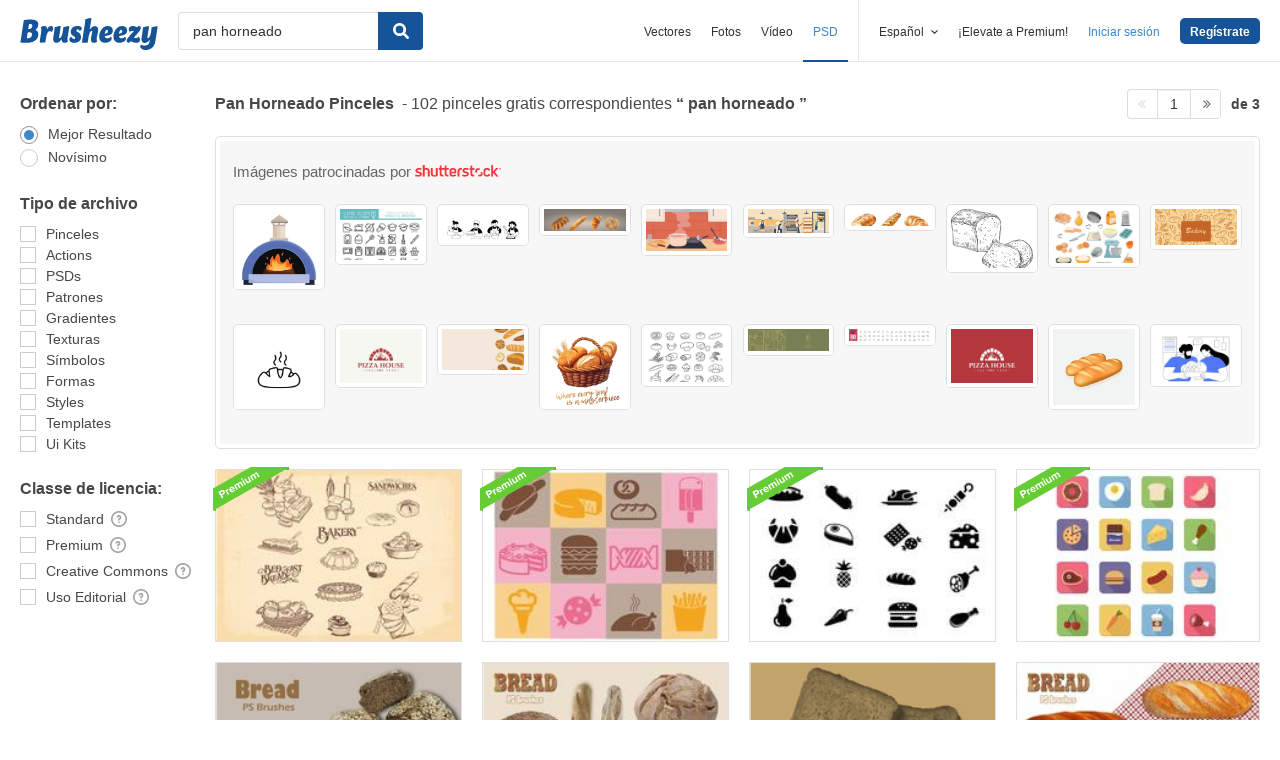

--- FILE ---
content_type: text/html; charset=utf-8
request_url: https://es.brusheezy.com/libre/pan-horneado
body_size: 30569
content:
<!DOCTYPE html>
<!--[if lt IE 7]>      <html lang="es" xmlns:fb="http://developers.facebook.com/schema/" xmlns:og="http://opengraphprotocol.org/schema/" class="no-js lt-ie9 lt-ie8 lt-ie7"> <![endif]-->
<!--[if IE 7]>         <html lang="es" xmlns:fb="http://developers.facebook.com/schema/" xmlns:og="http://opengraphprotocol.org/schema/" class="no-js lt-ie9 lt-ie8"> <![endif]-->
<!--[if IE 8]>         <html lang="es" xmlns:fb="http://developers.facebook.com/schema/" xmlns:og="http://opengraphprotocol.org/schema/" class="no-js lt-ie9"> <![endif]-->
<!--[if IE 9]>         <html lang="es" xmlns:fb="http://developers.facebook.com/schema/" xmlns:og="http://opengraphprotocol.org/schema/" class="no-js ie9"> <![endif]-->
<!--[if gt IE 9]><!--> <html lang="es" xmlns:fb="http://developers.facebook.com/schema/" xmlns:og="http://opengraphprotocol.org/schema/" class="no-js"> <!--<![endif]-->
  <head>
	  <script type="text/javascript">window.country_code = "US";window.remote_ip_address = '18.223.33.48'</script>
              <!-- skipping hreflang -->

    
    <link rel="dns-prefetch" href="//static.brusheezy.com">
    <meta charset="utf-8">
    <meta http-equiv="X-UA-Compatible" content="IE=edge,chrome=1">
    <meta name="viewport" content="width=device-width, initial-scale=1.0, minimum-scale=1.0" />
    <title>Gratis Pan Horneado Pinceles - (102 Descargas Gratis)</title>
<meta content="102 Mejor Gratis Pan Horneado Pincel Descargas del Brusheezy comunidad. Gratis Pan Horneado Pinceles licencia como creative commons, open source, e mucho más!" name="description" />
<meta content="Brusheezy" property="og:site_name" />
<meta content="Gratis Pan Horneado Pinceles - (102 Descargas Gratis)" property="og:title" />
<meta content="https://es.brusheezy.com/libre/pan-horneado" property="og:url" />
<meta content="es_ES" property="og:locale" />
<meta content="en_US" property="og:locale:alternate" />
<meta content="de_DE" property="og:locale:alternate" />
<meta content="fr_FR" property="og:locale:alternate" />
<meta content="nl_NL" property="og:locale:alternate" />
<meta content="pt_BR" property="og:locale:alternate" />
<meta content="sv_SE" property="og:locale:alternate" />
<meta content="https://static.brusheezy.com/system/resources/previews/000/057/952/original/20-bread-ps-brushes-abr.jpg" property="og:image" />
    <link href="/favicon.ico" rel="shortcut icon"></link><link href="/favicon.png" rel="icon" sizes="48x48" type="image/png"></link><link href="/apple-touch-icon-precomposed.png" rel="apple-touch-icon-precomposed"></link>
    <link href="https://maxcdn.bootstrapcdn.com/font-awesome/4.6.3/css/font-awesome.min.css" media="screen" rel="stylesheet" type="text/css" />
    <script src="https://static.brusheezy.com/assets/modernizr.custom.83825-93372fb200ead74f1d44254d993c5440.js" type="text/javascript"></script>
    <link href="https://static.brusheezy.com/assets/application-e6fc89b3e1f8c6290743690971644994.css" media="screen" rel="stylesheet" type="text/css" />
    <link href="https://static.brusheezy.com/assets/print-ac38768f09270df2214d2c500c647adc.css" media="print" rel="stylesheet" type="text/css" />
    <link href="https://feeds.feedburner.com/eezyinc/brusheezy-images" rel="alternate" title="RSS" type="application/rss+xml" />

          <link rel="canonical" href="https://es.brusheezy.com/libre/pan-horneado">


    <meta content="authenticity_token" name="csrf-param" />
<meta content="0CkYYTKAJQSaqPhQZiU3Rcq/lKVoxRwGq3a4UZ1cfFI=" name="csrf-token" />
    <!-- Begin TextBlock "HTML - Head" -->
<meta name="google-site-verification" content="pfGHD8M12iD8MZoiUsSycicUuSitnj2scI2cB_MvoYw" />
<meta name="tinfoil-site-verification" content="6d4a376b35cc11699dd86a787c7b5ae10b5c70f0" />
<meta name="msvalidate.01" content="9E7A3F56C01FB9B69FCDD1FBD287CAE4" />
<meta name="p:domain_verify" content="e95f03b955f8191de30e476f8527821e"/>
<meta property="fb:page_id" content="111431139680" />
<!--<script type="text/javascript" src="http://api.xeezy.com/api.min.js"></script>-->
<script type="text/javascript" src="https://partner.googleadservices.com/gampad/google_service.js">
</script>
<script type="text/javascript">
  GS_googleAddAdSenseService("ca-pub-8467368486217144");
  GS_googleEnableAllServices();
  </script>
<script type="text/javascript">
  GA_googleAddSlot("ca-pub-8467368486217144", "Brusheezy_Bottom_300x250_ROS");
  GA_googleAddSlot("ca-pub-8467368486217144", "Brusheezy_Top_Med_Rectangle");
  GA_googleAddSlot("ca-pub-8467368486217144", "x2background-placement");
  GA_googleAddSlot("ca-pub-8467368486217144", "Top_Leaderboard");
  GA_googleFetchAds();
</script>
<link href="https://plus.google.com/116840303500574370724" rel="publisher" />

<!-- Download Popup Config -->
<script type='text/javascript'>
$(function () {
  if (typeof downloadPopup != 'undefined') {
    downloadPopup.testPercentage = 0.00;
  }
}); 
</script>

<!-- End TextBlock "HTML - Head" -->
      <link href="https://static.brusheezy.com/assets/splittests/new_search_ui-418ee10ba4943587578300e2dfed9bdf.css" media="screen" rel="stylesheet" type="text/css" />

  <script type="text/javascript">
    window.searchScope = 'External';
  </script>
    <link rel="next" href="https://es.brusheezy.com/libre/pan-horneado?page=2" />


    <script type="application/ld+json">
      {
        "@context": "http://schema.org",
        "@type": "WebSite",
        "name": "brusheezy",
        "url": "https://www.brusheezy.com"
      }
   </script>

    <script type="application/ld+json">
      {
      "@context": "http://schema.org",
      "@type": "Organization",
      "url": "https://www.brusheezy.com",
      "logo": "https://static.brusheezy.com/assets/structured_data/brusheezy-logo-63a0370ba72197d03d41c8ee2a3fe30d.svg",
      "sameAs": [
        "https://www.facebook.com/brusheezy",
        "https://twitter.com/brusheezy",
        "https://pinterest.com/brusheezy/",
        "https://www.youtube.com/EezyInc",
        "https://instagram.com/eezy/",
        "https://www.snapchat.com/add/eezy",
        "https://google.com/+brusheezy"
      ]
     }
    </script>

    <script src="https://static.brusheezy.com/assets/sp-32e34cb9c56d3cd62718aba7a1338855.js" type="text/javascript"></script>
<script type="text/javascript">
  document.addEventListener('DOMContentLoaded', function() {
    snowplow('newTracker', 'sp', 'a.vecteezy.com', {
      appId: 'brusheezy_production',
      discoverRootDomain: true,
      eventMethod: 'beacon',
      cookieSameSite: 'Lax',
      context: {
        webPage: true,
        performanceTiming: true,
        gaCookies: true,
        geolocation: false
      }
    });
    snowplow('setUserIdFromCookie', 'rollout');
    snowplow('enableActivityTracking', {minimumVisitLength: 10, heartbeatDelay: 10});
    snowplow('enableLinkClickTracking');
    snowplow('trackPageView');
  });
</script>

  </head>

  <body class="proper-sticky-ads   full-width-search fullwidth  redesign-layout searches-show"
        data-site="brusheezy">
    
<link rel="preconnect" href="https://a.pub.network/" crossorigin />
<link rel="preconnect" href="https://b.pub.network/" crossorigin />
<link rel="preconnect" href="https://c.pub.network/" crossorigin />
<link rel="preconnect" href="https://d.pub.network/" crossorigin />
<link rel="preconnect" href="https://c.amazon-adsystem.com" crossorigin />
<link rel="preconnect" href="https://s.amazon-adsystem.com" crossorigin />
<link rel="preconnect" href="https://secure.quantserve.com/" crossorigin />
<link rel="preconnect" href="https://rules.quantcount.com/" crossorigin />
<link rel="preconnect" href="https://pixel.quantserve.com/" crossorigin />
<link rel="preconnect" href="https://btloader.com/" crossorigin />
<link rel="preconnect" href="https://api.btloader.com/" crossorigin />
<link rel="preconnect" href="https://confiant-integrations.global.ssl.fastly.net" crossorigin />
<link rel="stylesheet" href="https://a.pub.network/brusheezy-com/cls.css">
<script data-cfasync="false" type="text/javascript">
  var freestar = freestar || {};
  freestar.queue = freestar.queue || [];
  freestar.config = freestar.config || {};
  freestar.config.enabled_slots = [];
  freestar.initCallback = function () { (freestar.config.enabled_slots.length === 0) ? freestar.initCallbackCalled = false : freestar.newAdSlots(freestar.config.enabled_slots) }
</script>
<script src="https://a.pub.network/brusheezy-com/pubfig.min.js" data-cfasync="false" async></script>
<style>
.fs-sticky-footer {
  background: rgba(247, 247, 247, 0.9) !important;
}
</style>
<!-- Tag ID: brusheezy_1x1_bouncex -->
<div align="center" id="brusheezy_1x1_bouncex">
 <script data-cfasync="false" type="text/javascript">
  freestar.config.enabled_slots.push({ placementName: "brusheezy_1x1_bouncex", slotId: "brusheezy_1x1_bouncex" });
 </script>
</div>


      <script src="https://static.brusheezy.com/assets/partner-service-v3-b8d5668d95732f2d5a895618bbc192d0.js" type="text/javascript"></script>

<script type="text/javascript">
  window.partnerService = new window.PartnerService({
    baseUrl: 'https://p.sa7eer.com',
    site: 'brusheezy',
    contentType: "vector",
    locale: 'es',
    controllerName: 'searches',
    pageviewGuid: 'ed4cdbf9-95fd-4ade-96b5-991942921cbd',
    sessionGuid: '8416774f-f0ee-4681-aacb-98015db514f6',
  });
</script>


    
      

    <div id="fb-root"></div>



      
<header class="ez-site-header ">
  <div class="max-inner is-logged-out">
    <div class='ez-site-header__logo'>
  <a href="https://es.brusheezy.com/" title="Brusheezy"><svg xmlns="http://www.w3.org/2000/svg" id="Layer_1" data-name="Layer 1" viewBox="0 0 248 57.8"><title>brusheezy-logo-color</title><path class="cls-1" d="M32.4,29.6c0,9.9-9.2,15.3-21.1,15.3-3.9,0-11-.6-11.3-.6L6.3,3.9A61.78,61.78,0,0,1,18,2.7c9.6,0,14.5,3,14.5,8.8a12.42,12.42,0,0,1-5.3,10.2A7.9,7.9,0,0,1,32.4,29.6Zm-11.3.1c0-2.8-1.7-3.9-4.6-3.9-1,0-2.1.1-3.2.2L11.7,36.6c.5,0,1,.1,1.5.1C18.4,36.7,21.1,34,21.1,29.7ZM15.6,10.9l-1.4,9h2.2c3.1,0,5.1-2.9,5.1-6,0-2.1-1.1-3.1-3.4-3.1A10.87,10.87,0,0,0,15.6,10.9Z" transform="translate(0 0)"></path><path class="cls-1" d="M55.3,14.4c2.6,0,4,1.6,4,4.4a8.49,8.49,0,0,1-3.6,6.8,3,3,0,0,0-2.7-2c-4.5,0-6.3,10.6-6.4,11.2L46,38.4l-.9,5.9c-3.1,0-6.9.3-8.1.3a4,4,0,0,1-2.2-1l.8-5.2,2-13,.1-.8c.8-5.4-.7-7.7-.7-7.7a9.11,9.11,0,0,1,6.1-2.5c3.4,0,5.2,2,5.3,6.3,1.2-3.1,3.2-6.3,6.9-6.3Z" transform="translate(0 0)"></path><path class="cls-1" d="M85.4,34.7c-.8,5.4.7,7.7.7,7.7A9.11,9.11,0,0,1,80,44.9c-3.5,0-5.3-2.2-5.3-6.7-2.4,3.7-5.6,6.7-9.7,6.7-4.4,0-6.4-3.7-5.3-11.2L61,25.6c.8-5,1-9,1-9,3.2-.6,7.3-2.1,8.8-2.1a4,4,0,0,1,2.2,1L71.4,25.7l-1.5,9.4c-.1.9,0,1.3.8,1.3,3.7,0,5.8-10.7,5.8-10.7.8-5,1-9,1-9,3.2-.6,7.3-2.1,8.8-2.1a4,4,0,0,1,2.2,1L86.9,25.8l-1.3,8.3Z" transform="translate(0 0)"></path><path class="cls-1" d="M103.3,14.4c4.5,0,7.8,1.6,7.8,4.5,0,3.2-3.9,4.5-3.9,4.5s-1.2-2.9-3.7-2.9a2,2,0,0,0-2.2,2,2.41,2.41,0,0,0,1.3,2.2l3.2,2a8.39,8.39,0,0,1,3.9,7.5c0,6.1-4.9,10.7-12.5,10.7-4.6,0-8.8-2-8.8-5.8,0-3.5,3.5-5.4,3.5-5.4S93.8,38,96.8,38A2,2,0,0,0,99,35.8a2.42,2.42,0,0,0-1.3-2.2l-3-1.9a7.74,7.74,0,0,1-3.8-7c.3-5.9,4.8-10.3,12.4-10.3Z" transform="translate(0 0)"></path><path class="cls-1" d="M138.1,34.8c-1.1,5.4.9,7.7.9,7.7a9.28,9.28,0,0,1-6.1,2.4c-4.3,0-6.3-3.2-5-10l.2-.9,1.8-9.6a.94.94,0,0,0-1-1.3c-3.6,0-5.7,10.9-5.7,11l-.7,4.5-.9,5.9c-3.1,0-6.9.3-8.1.3a4,4,0,0,1-2.2-1l.8-5.2,4.3-27.5c.8-5,1-9,1-9,3.2-.6,7.3-2.1,8.8-2.1a4,4,0,0,1,2.2,1l-3.1,19.9c2.4-3.5,5.5-6.3,9.5-6.3,4.4,0,6.8,3.8,5.3,11.2l-1.8,8.4Z" transform="translate(0 0)"></path><path class="cls-1" d="M167.1,22.9c0,4.4-2.4,7.3-8.4,8.5l-6.3,1.3c.5,2.8,2.2,4.1,5,4.1a8.32,8.32,0,0,0,5.8-2.7,3.74,3.74,0,0,1,1.8,3.1c0,3.7-5.5,7.6-11.9,7.6s-10.8-4.2-10.8-11.2c0-8.2,5.7-19.2,15.8-19.2,5.6,0,9,3.3,9,8.5Zm-10.6,4.2a2.63,2.63,0,0,0,1.7-2.8c0-1.2-.4-3-1.8-3-2.5,0-3.6,4.1-4,7.2Z" transform="translate(0 0)"></path><path class="cls-1" d="M192.9,22.9c0,4.4-2.4,7.3-8.4,8.5l-6.3,1.3c.5,2.8,2.2,4.1,5,4.1a8.32,8.32,0,0,0,5.8-2.7,3.74,3.74,0,0,1,1.8,3.1c0,3.7-5.5,7.6-11.9,7.6s-10.8-4.2-10.8-11.2c0-8.2,5.7-19.2,15.8-19.2,5.5,0,9,3.3,9,8.5Zm-10.7,4.2a2.63,2.63,0,0,0,1.7-2.8c0-1.2-.4-3-1.8-3-2.5,0-3.6,4.1-4,7.2Z" transform="translate(0 0)"></path><path class="cls-1" d="M213.9,33.8a7.72,7.72,0,0,1,2.2,5.4c0,4.5-3.7,5.7-6.9,5.7-4.1,0-7.1-2-10.2-3-.9,1-1.7,2-2.5,3,0,0-4.6-.1-4.6-3.3,0-3.9,6.4-10.5,13.3-18.1a19.88,19.88,0,0,0-2.2-.2c-3.9,0-5.4,2-5.4,2a8.19,8.19,0,0,1-1.8-5.4c.2-4.2,4.2-5.4,7.3-5.4,3.3,0,5.7,1.3,8.1,2.4l1.9-2.4s4.7.1,4.7,3.3c0,3.7-6.2,10.3-12.9,17.6a14.65,14.65,0,0,0,4,.7,6.22,6.22,0,0,0,5-2.3Z" transform="translate(0 0)"></path><path class="cls-1" d="M243.8,42.3c-1.7,10.3-8.6,15.5-17.4,15.5-5.6,0-9.8-3-9.8-6.4a3.85,3.85,0,0,1,1.9-3.3,8.58,8.58,0,0,0,5.7,1.8c3.5,0,8.3-1.5,9.1-6.9l.7-4.2c-2.4,3.5-5.5,6.3-9.5,6.3-4.4,0-6.4-3.7-5.3-11.2l1.3-8.1c.8-5,1-9,1-9,3.2-.6,7.3-2.1,8.8-2.1a4,4,0,0,1,2.2,1l-1.6,10.2-1.5,9.4c-.1.9,0,1.3.8,1.3,3.7,0,5.8-10.7,5.8-10.7.8-5,1-9,1-9,3.2-.6,7.3-2.1,8.8-2.1a4,4,0,0,1,2.2,1L246.4,26Z" transform="translate(0 0)"></path></svg>
</a>
</div>


      <nav class="ez-site-header__main-nav logged-out-nav">
    <ul class="ez-site-header__header-menu">
        <div class="ez-site-header__app-links-wrapper" data-target="ez-mobile-menu.appLinksWrapper">
          <li class="ez-site-header__menu-item ez-site-header__menu-item--app-link "
              data-target="ez-mobile-menu.appLink" >
            <a href="https://es.vecteezy.com" target="_blank">Vectores</a>
          </li>

          <li class="ez-site-header__menu-item ez-site-header__menu-item--app-link "
              data-target="ez-mobile-menu.appLink" >
            <a href="https://es.vecteezy.com/fotos-gratis" target="_blank">Fotos</a>
          </li>

          <li class="ez-site-header__menu-item ez-site-header__menu-item--app-link"
              data-target="ez-mobile-menu.appLink" >
            <a href="https://es.videezy.com" target="_blank">Vídeo</a>
          </li>

          <li class="ez-site-header__menu-item ez-site-header__menu-item--app-link active-menu-item"
              data-target="ez-mobile-menu.appLink" >
            <a href="https://es.brusheezy.com" target="_blank">PSD</a>
          </li>
        </div>

        <div class="ez-site-header__separator"></div>

        <li class="ez-site-header__locale_prompt ez-site-header__menu-item"
            data-action="toggle-language-switcher"
            data-switcher-target="ez-site-header__lang_selector">
          <span>
            Español
            <!-- Generator: Adobe Illustrator 21.0.2, SVG Export Plug-In . SVG Version: 6.00 Build 0)  --><svg xmlns="http://www.w3.org/2000/svg" xmlns:xlink="http://www.w3.org/1999/xlink" version="1.1" id="Layer_1" x="0px" y="0px" viewBox="0 0 11.9 7.1" style="enable-background:new 0 0 11.9 7.1;" xml:space="preserve" class="ez-site-header__menu-arrow">
<polygon points="11.9,1.5 10.6,0 6,4.3 1.4,0 0,1.5 6,7.1 "></polygon>
</svg>

          </span>

          
<div id="ez-site-header__lang_selector" class="ez-language-switcher ez-tooltip ez-tooltip--arrow-top">
  <div class="ez-tooltip__arrow ez-tooltip__arrow--middle"></div>
  <div class="ez-tooltip__content">
    <ul>
        <li>
          <a href="https://www.brusheezy.com/free/pan-horneado" class="nested-locale-switcher-link en" data-locale="en" rel="nofollow">English</a>        </li>
        <li>
          
            <span class="nested-locale-switcher-link es current">
              Español
              <svg xmlns="http://www.w3.org/2000/svg" id="Layer_1" data-name="Layer 1" viewBox="0 0 11.93 9.39"><polygon points="11.93 1.76 10.17 0 4.3 5.87 1.76 3.32 0 5.09 4.3 9.39 11.93 1.76"></polygon></svg>

            </span>
        </li>
        <li>
          <a href="https://pt.brusheezy.com/livre/pan-horneado" class="nested-locale-switcher-link pt" data-locale="pt" rel="nofollow">Português</a>        </li>
        <li>
          <a href="https://de.brusheezy.com/gratis/pan-horneado" class="nested-locale-switcher-link de" data-locale="de" rel="nofollow">Deutsch</a>        </li>
        <li>
          <a href="https://fr.brusheezy.com/libre/pan-horneado" class="nested-locale-switcher-link fr" data-locale="fr" rel="nofollow">Français</a>        </li>
        <li>
          <a href="https://nl.brusheezy.com/gratis/pan-horneado" class="nested-locale-switcher-link nl" data-locale="nl" rel="nofollow">Nederlands</a>        </li>
        <li>
          <a href="https://sv.brusheezy.com/gratis/pan-horneado" class="nested-locale-switcher-link sv" data-locale="sv" rel="nofollow">Svenska</a>        </li>
    </ul>
  </div>
</div>


        </li>

          <li class="ez-site-header__menu-item ez-site-header__menu-item--join-pro-link"
              data-target="ez-mobile-menu.joinProLink">
            <a href="/signups/join_premium">¡Elevate a Premium!</a>
          </li>

          <li class="ez-site-header__menu-item"
              data-target="ez-mobile-menu.logInBtn">
            <a href="/iniciar-sesion" class="login-link" data-remote="true" onclick="track_header_login_click();">Iniciar sesión</a>
          </li>

          <li class="ez-site-header__menu-item ez-site-header__menu-item--btn ez-site-header__menu-item--sign-up-btn"
              data-target="ez-mobile-menu.signUpBtn">
            <a href="/inscribirse" class="ez-btn ez-btn--primary ez-btn--tiny ez-btn--sign-up" data-remote="true" onclick="track_header_join_eezy_click();">Regístrate</a>
          </li>


      

        <li class="ez-site-header__menu-item ez-site-header__mobile-menu">
          <button class="ez-site-header__mobile-menu-btn"
                  data-controller="ez-mobile-menu">
            <svg xmlns="http://www.w3.org/2000/svg" viewBox="0 0 20 14"><g id="Layer_2" data-name="Layer 2"><g id="Account_Pages_Mobile_Menu_Open" data-name="Account Pages Mobile Menu Open"><g id="Account_Pages_Mobile_Menu_Open-2" data-name="Account Pages Mobile Menu Open"><path class="cls-1" d="M0,0V2H20V0ZM0,8H20V6H0Zm0,6H20V12H0Z"></path></g></g></g></svg>

          </button>
        </li>
    </ul>

  </nav>

  <script src="https://static.brusheezy.com/assets/header_mobile_menu-bbe8319134d6d4bb7793c9fdffca257c.js" type="text/javascript"></script>


      <p% search_path = nil %>

<form accept-charset="UTF-8" action="/libre" class="ez-search-form" data-action="new-search" data-adid="1636631" data-behavior="" data-trafcat="T1" method="post"><div style="margin:0;padding:0;display:inline"><input name="utf8" type="hidden" value="&#x2713;" /><input name="authenticity_token" type="hidden" value="0CkYYTKAJQSaqPhQZiU3Rcq/lKVoxRwGq3a4UZ1cfFI=" /></div>
  <input id="from" name="from" type="hidden" value="mainsite" />
  <input id="in_se" name="in_se" type="hidden" value="true" />

  <div class="ez-input">
      <input class="ez-input__field ez-input__field--basic ez-input__field--text ez-search-form__input" id="search" name="search" placeholder="Buscar" type="text" value="pan horneado" />

    <button class="ez-search-form__submit" title="Buscar" type="submit">
      <svg xmlns="http://www.w3.org/2000/svg" id="Layer_1" data-name="Layer 1" viewBox="0 0 14.39 14.39"><title>search</title><path d="M14,12.32,10.81,9.09a5.87,5.87,0,1,0-1.72,1.72L12.32,14A1.23,1.23,0,0,0,14,14,1.23,1.23,0,0,0,14,12.32ZM2.43,5.88A3.45,3.45,0,1,1,5.88,9.33,3.46,3.46,0,0,1,2.43,5.88Z"></path></svg>

</button>  </div>
</form>

  </div><!-- .max-inner -->

</header>


    <div id="body">
      <div class="content">

        

          

<input id="originalSearchQuery" name="originalSearchQuery" type="hidden" value="pan horneado" />

<button class="filter-sidebar-open-btn btn primary flat" title="Filters">Filters</button>

<div class="content-inner">
  <aside id="filter-sidebar">



      <link href="https://static.brusheezy.com/assets/search_filter-6c123be796899e69b74df5c98ea0fa45.css" media="screen" rel="stylesheet" type="text/css" />

<div class="filter-inner full ">
  <button class="filter-sidebar-close-btn">Close</button>

  <h4>Ordenar por:</h4>
  <ul class="search-options">
    <li>
      
<div class="check--wrapper">
  <div class="check--box checked  radio" data-filter-param="sort-best"></div>
  <div class="check--label">Mejor Resultado</div>

</div>
    </li>
    <li>
      
<div class="check--wrapper">
  <div class="check--box   radio" data-filter-param="sort-newest"></div>
  <div class="check--label">Novísimo</div>

</div>
    </li>
  </ul>

  <h4>Tipo de archivo</h4>
  <ul class="search-options">
    <li>
    
<div class="check--wrapper">
  <div class="check--box   " data-filter-param="content-type-brushes"></div>
  <div class="check--label">Pinceles</div>

</div>
  </li>
    <li>
      
<div class="check--wrapper">
  <div class="check--box   " data-filter-param="content-type-actions"></div>
  <div class="check--label"><span class="translation_missing" title="translation missing: es.options.actions">Actions</span></div>

</div>
    </li>
    <li>
      
<div class="check--wrapper">
  <div class="check--box   " data-filter-param="content-type-psds"></div>
  <div class="check--label">PSDs</div>

</div>
    </li>
    <li>
      
<div class="check--wrapper">
  <div class="check--box   " data-filter-param="content-type-patterns"></div>
  <div class="check--label">Patrones</div>

</div>
    </li>
    <li>
      
<div class="check--wrapper">
  <div class="check--box   " data-filter-param="content-type-gradients"></div>
  <div class="check--label">Gradientes</div>

</div>
    </li>
    <li>
      
<div class="check--wrapper">
  <div class="check--box   " data-filter-param="content-type-textures"></div>
  <div class="check--label">Texturas</div>

</div>
    </li>
    <li>
      
<div class="check--wrapper">
  <div class="check--box   " data-filter-param="content-type-symbols"></div>
  <div class="check--label">Símbolos</div>

</div>
    </li>
    <li>
    
<div class="check--wrapper">
  <div class="check--box   " data-filter-param="content-type-shapes"></div>
  <div class="check--label">Formas</div>

</div>
  </li>
    <li>
      
<div class="check--wrapper">
  <div class="check--box   " data-filter-param="content-type-styles"></div>
  <div class="check--label"><span class="translation_missing" title="translation missing: es.options.styles">Styles</span></div>

</div>
    </li>
    <li>
      
<div class="check--wrapper">
  <div class="check--box   " data-filter-param="content-type-templates"></div>
  <div class="check--label"><span class="translation_missing" title="translation missing: es.options.templates">Templates</span></div>

</div>
    </li>
    <li>
      
<div class="check--wrapper">
  <div class="check--box   " data-filter-param="content-type-ui-kits"></div>
  <div class="check--label"><span class="translation_missing" title="translation missing: es.options.ui-kits">Ui Kits</span></div>

</div>
    </li>
  </ul>

  <div class="extended-options">
    <h4>Classe de licencia:</h4>
    <ul class="search-options">
      <li>
        
<div class="check--wrapper">
  <div class="check--box   " data-filter-param="license-standard"></div>
  <div class="check--label">Standard</div>

    <span class="ez-tooltip-icon" data-tooltip-position="right top" data-tooltip="&lt;h4&gt;Standard&lt;/h4&gt;&lt;p&gt;Este filtro mostrará resultados creadas por nuestros colaboradores y revisados por nuestro equipo de moderación. Estos archivos son de uso gratuito con atribución. Una licencia adicional puede ser comprado para uso sin atribución.&lt;/p&gt;" title="&lt;h4&gt;Standard&lt;/h4&gt;&lt;p&gt;Este filtro mostrará resultados creadas por nuestros colaboradores y revisados por nuestro equipo de moderación. Estos archivos son de uso gratuito con atribución. Una licencia adicional puede ser comprado para uso sin atribución.&lt;/p&gt;"><svg class="ez-icon-circle-question"><use xlink:href="#ez-icon-circle-question"></use></svg></span>
</div>
      </li>
      <li>
        
<div class="check--wrapper">
  <div class="check--box   " data-filter-param="license-premium"></div>
  <div class="check--label">Premium</div>

    <span class="ez-tooltip-icon" data-tooltip-position="right top" data-tooltip="&lt;h4&gt;Premium&lt;/h4&gt;&lt;p&gt;Este filtro sólo mostrará resultados Premium que pueden ser compradas. Cada archivo incluye una licencia royalty-free.&lt;/p&gt;" title="&lt;h4&gt;Premium&lt;/h4&gt;&lt;p&gt;Este filtro sólo mostrará resultados Premium que pueden ser compradas. Cada archivo incluye una licencia royalty-free.&lt;/p&gt;"><svg class="ez-icon-circle-question"><use xlink:href="#ez-icon-circle-question"></use></svg></span>
</div>
      </li>
      <li>
        
<div class="check--wrapper">
  <div class="check--box   " data-filter-param="license-cc"></div>
  <div class="check--label">Creative Commons</div>

    <span class="ez-tooltip-icon" data-tooltip-position="right top" data-tooltip="&lt;h4&gt;Creative Commons&lt;/h4&gt;&lt;p&gt;Este filtro sólo mostrará resultados gratuitos que deben utilizarse de acuerdo con las directrices de Creative Commons. No vendemos licencias para estas imágenes.&lt;/p&gt;" title="&lt;h4&gt;Creative Commons&lt;/h4&gt;&lt;p&gt;Este filtro sólo mostrará resultados gratuitos que deben utilizarse de acuerdo con las directrices de Creative Commons. No vendemos licencias para estas imágenes.&lt;/p&gt;"><svg class="ez-icon-circle-question"><use xlink:href="#ez-icon-circle-question"></use></svg></span>
</div>
      </li>
      <li>
        
<div class="check--wrapper">
  <div class="check--box   " data-filter-param="license-editorial"></div>
  <div class="check--label">Uso Editorial</div>

    <span class="ez-tooltip-icon" data-tooltip-position="right top" data-tooltip="&lt;h4&gt;Uso Editorial&lt;/h4&gt;&lt;p&gt;Este filtro solo mostrará imágenes gratuitas para su uso en artículos de noticias, libros de no ficción, documentales u otros fines de interés periodístico. No deberías utilizar en los anuncios, la mercancía, el embalaje del producto, o cualquier otro uso comercial o promocional.&lt;/p&gt;" title="&lt;h4&gt;Uso Editorial&lt;/h4&gt;&lt;p&gt;Este filtro solo mostrará imágenes gratuitas para su uso en artículos de noticias, libros de no ficción, documentales u otros fines de interés periodístico. No deberías utilizar en los anuncios, la mercancía, el embalaje del producto, o cualquier otro uso comercial o promocional.&lt;/p&gt;"><svg class="ez-icon-circle-question"><use xlink:href="#ez-icon-circle-question"></use></svg></span>
</div>
      </li>
    </ul>

  </div>
</div>

<button class="btn flat toggle-btn" data-toggle="closed" data-more="Más filtros de búsqueda" data-less="Menos filtros de búsqueda">Más filtros de búsqueda</button>

<button class="btn flat apply-filters-btn">Apply Filters</button>

<svg xmlns="http://www.w3.org/2000/svg" style="display: none;">
  
    <symbol id="ez-icon-plus" viewBox="0 0 512 512">
      <path d="m512 213l-213 0 0-213-86 0 0 213-213 0 0 86 213 0 0 213 86 0 0-213 213 0z"></path>
    </symbol>
  
    <symbol id="ez-icon-vector-file" viewBox="0 0 512 512">
      <path d="m356 0l-318 0 0 512 436 0 0-394z m66 461l-332 0 0-410 245 0 87 87z m-179-256c-56 0-102 46-102 102 0 57 46 103 102 103 57 0 103-46 103-103l-103 0z m26 77l102 0c0-57-46-103-102-103z"></path>
    </symbol>
  
    <symbol id="ez-icon-webpage" viewBox="0 0 512 512">
      <path d="m0 0l0 512 512 0 0-512z m51 51l307 0 0 51-307 0z m410 410l-410 0 0-307 410 0z m0-359l-51 0 0-51 51 0z m-179 103l-180 0 0 205 180 0z m-52 153l-76 0 0-102 76 0z m180-153l-77 0 0 51 77 0z m0 77l-77 0 0 51 77 0z m0 76l-77 0 0 52 77 0z"></path>
    </symbol>
  
    <symbol id="ez-icon-money" viewBox="0 0 512 512">
      <path d="m486 77l-460 0c-15 0-26 11-26 25l0 308c0 14 11 25 26 25l460 0c15 0 26-11 26-25l0-308c0-14-11-25-26-25z m-435 307l0-92 92 92z m410 0l-246 0-164-164 0-92 246 0 164 164z m0-164l-92-92 92 0z m-307 36c0 57 45 102 102 102 57 0 102-45 102-102 0-57-45-102-102-102-57 0-102 45-102 102z m153 0c0 28-23 51-51 51-28 0-51-23-51-51 0-28 23-51 51-51 28 0 51 23 51 51z"></path>
    </symbol>
  
    <symbol id="ez-icon-money-dark" viewBox="0 0 512 512">
      <path d="m0 77l0 358 512 0 0-358z m461 307l-282 0-128-128 0-128 282 0 128 128z m-205-205c-42 0-77 35-77 77 0 42 35 77 77 77 42 0 77-35 77-77 0-42-35-77-77-77z"></path>
    </symbol>
  
    <symbol id="ez-icon-calendar" viewBox="0 0 512 512">
      <path d="m384 358l-51 0 0 52 51 0z m26-307l0-51-52 0 0 51-204 0 0-51-52 0 0 51-102 0 0 461 512 0 0-461z m51 410l-410 0 0-256 410 0z m0-307l-410 0 0-52 410 0z m-77 102l-51 0 0 51 51 0z m-102 0l-52 0 0 51 52 0z m-103 102l-51 0 0 52 51 0z m0-102l-51 0 0 51 51 0z m103 102l-52 0 0 52 52 0z"></path>
    </symbol>
  
    <symbol id="ez-icon-calendar-dark" viewBox="0 0 512 512">
      <path d="m410 51l0-51-52 0 0 51-204 0 0-51-52 0 0 51-102 0 0 77 512 0 0-77z m-410 461l512 0 0-333-512 0z m333-256l51 0 0 51-51 0z m0 102l51 0 0 52-51 0z m-103-102l52 0 0 51-52 0z m0 102l52 0 0 52-52 0z m-102-102l51 0 0 51-51 0z m0 102l51 0 0 52-51 0z"></path>
    </symbol>
  
    <symbol id="ez-icon-checkbox" viewBox="0 0 512 512">
      <path d="m142 205l142 136 200-252-49-34-156 199-94-89z m313 79l0 171-398 0 0-398 171 0 0-57-228 0 0 512 512 0 0-228z"></path>
    </symbol>
  
    <symbol id="ez-icon-circle-minus" viewBox="0 0 512 512">
      <path d="m256 0c-141 0-256 115-256 256 0 141 115 256 256 256 141 0 256-115 256-256 0-141-115-256-256-256z m0 461c-113 0-205-92-205-205 0-113 92-205 205-205 113 0 205 92 205 205 0 113-92 205-205 205z m-102-179l204 0 0-52-204 0z"></path>
    </symbol>
  
    <symbol id="ez-icon-circle-minus-dark" viewBox="0 0 512 512">
      <path d="m256 0c-141 0-256 115-256 256 0 141 115 256 256 256 141 0 256-115 256-256 0-141-115-256-256-256z m102 282l-204 0 0-52 204 0z"></path>
    </symbol>
  
    <symbol id="ez-icon-comments" viewBox="0 0 512 512">
      <path d="m154 230l51 0 0-51-51 0z m76 0l52 0 0-51-52 0z m77 0l51 0 0-51-51 0z m128-230l-358 0c-43 0-77 34-77 77l0 256c0 42 34 77 77 77l0 102 219-102 139 0c43 0 77-35 77-77l0-256c0-43-34-77-77-77z m26 333c0 14-12 25-26 25l-151 0-156 73 0-73-51 0c-14 0-26-11-26-25l0-256c0-14 12-26 26-26l358 0c14 0 26 12 26 26z"></path>
    </symbol>
  
    <symbol id="ez-icon-close" viewBox="0 0 512 512">
      <path d="m512 56l-56-56-200 200-200-200-56 56 200 200-200 200 56 56 200-200 200 200 56-56-200-200z"></path>
    </symbol>
  
    <symbol id="ez-icon-comments-dark" viewBox="0 0 512 512">
      <path d="m435 0l-358 0c-43 0-77 34-77 77l0 256c0 42 34 77 77 77l0 102 219-102 139 0c43 0 77-35 77-77l0-256c0-43-34-77-77-77z m-230 230l-51 0 0-51 51 0z m77 0l-52 0 0-51 52 0z m76 0l-51 0 0-51 51 0z"></path>
    </symbol>
  
    <symbol id="ez-icon-credits" viewBox="0 0 512 512">
      <path d="m358 166c-48 0-153-19-153 77l0 154c0 57 105 77 153 77 49 0 154-20 154-77l0-154c0-57-105-77-154-77z m0 52c36-1 70 7 100 25-30 18-64 27-100 26-35 1-69-8-100-26 31-18 65-26 100-25z m103 176c-31 20-66 30-103 28-36 2-72-8-102-28l0-17c33 13 67 19 102 20 35-1 70-7 103-20z m0-76c-30 20-66 29-103 28-36 1-72-8-102-29l0-17c33 13 67 20 102 20 35 0 70-7 103-20z m-324-177l-9-2-10 0c-11-2-21-5-31-8l-10-4-7 0-5-2-4-2-3-2-4-6c30-18 64-26 100-25 35-1 69 7 100 25l53 0c0-57-105-77-153-77-49 0-154 20-154 77l0 231c0 57 105 76 154 76 8 0 17 0 25-1l0-51c-8 1-17 1-25 1-37 2-72-8-103-28l0-17c33 12 68 19 103 20 8 0 17-1 25-2l0-51c-8 1-17 1-25 1-37 2-73-8-103-28l0-17c33 13 68 19 103 20 8 0 17-1 25-2l0-51c-8 1-17 2-25 2-37 1-73-8-103-29l0-17c33 13 68 20 103 20 8 0 17-1 25-2l0-51c-8 1-17 2-25 2-6 0-12 0-17 0z"></path>
    </symbol>
  
    <symbol id="ez-icon-credits-dark" viewBox="0 0 512 512">
      <path d="m425 245c-26-15-54-21-84-21-30 0-57 6-83 21 26 15 53 22 83 22 30 0 58-7 84-22z m-169 111l0 15c26 17 55 26 85 24 30 2 60-7 86-24l0-15c-28 11-56 17-86 17-30 0-57-6-85-17z m0-64l0 15c26 17 55 26 85 24 30 2 60-7 86-24l0-15c-28 11-56 17-86 17-30 0-57-6-85-17z m85-153c0-79-102-107-170-107-69 0-171 28-171 107l0 192c0 79 102 106 171 106 8 0 17 0 25-2l2 0c37 32 99 45 143 45 69 0 171-28 171-107l0-128c0-79-102-106-171-106z m-170-22c-30 0-58 7-84 22l3 2 2 2 8 4 7 0 8 2c9 2 17 5 26 7l15 0c4 2 10 4 15 4 6 0 15 0 21-2l0 43c-6 2-15 2-21 2-30 0-58-7-86-17l0 15c26 17 56 25 86 23 6 0 15 0 21-2l0 43c-6 2-15 2-21 2-30 0-58-7-86-17l0 15c26 17 56 25 86 23 6 0 15 0 21-2l0 43c-6 2-15 2-21 2-30 0-58-7-86-17l0 15c26 17 56 25 86 23 6 0 15 0 21-2l0 43c-6 2-15 2-21 2-41 0-128-17-128-64l0-192c0-47 87-64 128-64 40 0 128 17 128 64l-45 0c-26-15-53-22-83-22z m298 256c0 47-87 64-128 64-40 0-128-17-128-64l0-128c0-47 88-64 128-64 41 0 128 17 128 64z"></path>
    </symbol>
  
    <symbol id="ez-icon-go-back-arrow" viewBox="0 0 512 512">
      <path d="m388 201l-269 0 93-93-43-44-169 168 169 168 43-43-93-94 269 0c34 0 62 28 62 62 0 34-28 62-62 62l-32 0 0 61 32 0c45 3 89-20 112-59 24-40 24-89 0-128-23-39-67-62-112-59z"></path>
    </symbol>
  
    <symbol id="ez-icon-home" viewBox="0 0 512 512">
      <path d="m59 273l0 227 394 0 0-227-197-139z m222 178l-49 0 0-97 49 0z m123 0l-73 0 0-146-149 0 0 146-73 0 0-153 148-104 148 104z m-148-439l-123 87 0-87-49 0 0 122-84 59 29 39 227-161 227 161 29-39z"></path>
    </symbol>
  
    <symbol id="ez-icon-home-dark" viewBox="0 0 512 512">
      <path d="m256 12l-123 87 0-87-49 0 0 122-84 59 29 39 227-161 227 161 29-39z m-197 261l0 227 123 0 0-195 148 0 0 195 123 0 0-227-197-139z m172 227l49 0 0-146-49 0z"></path>
    </symbol>
  
    <symbol id="ez-icon-horiz-dots" viewBox="0 0 512 512">
      <path d="m51 205c-28 0-51 23-51 51 0 28 23 51 51 51 28 0 51-23 51-51 0-28-23-51-51-51z m205 0c-28 0-51 23-51 51 0 28 23 51 51 51 28 0 51-23 51-51 0-28-23-51-51-51z m205 0c-28 0-51 23-51 51 0 28 23 51 51 51 28 0 51-23 51-51 0-28-23-51-51-51z"></path>
    </symbol>
  
    <symbol id="ez-icon-edit" viewBox="0 0 512 512">
      <path d="m51 51l103 0 0-51-154 0 0 154 51 0z m461 51c0-28-10-53-31-71-41-39-105-39-146 0l-274 274c-2 2-2 5-5 5l0 2-56 167c-5 13 0 28 15 33 5 3 13 3 18 0l164-54 3 0c2-2 5-5 7-7l274-277c21-18 31-43 31-72z m-445 343l25-74 51 51z m122-51l-35-36-39-35 215-215 72 71z m256-256l-5 5-71-71 5-5c20-21 51-21 71 0 21 17 21 51 0 71z m16 323l-103 0 0 51 154 0 0-154-51 0z"></path>
    </symbol>
  
    <symbol id="ez-icon-circle-alert" viewBox="0 0 512 512">
      <path d="m256 0c-141 0-256 115-256 256 0 141 115 256 256 256 141 0 256-115 256-256 0-141-115-256-256-256z m0 461c-113 0-205-92-205-205 0-113 92-205 205-205 113 0 205 92 205 205 0 113-92 205-205 205z m-26-103l52 0 0-51-52 0z m0-102l52 0 0-102-52 0z"></path>
    </symbol>
  
    <symbol id="ez-icon-circle-alert-dark" viewBox="0 0 512 512">
      <path d="m256 0c-141 0-256 115-256 256 0 141 115 256 256 256 141 0 256-115 256-256 0-141-115-256-256-256z m26 358l-52 0 0-51 52 0z m0-102l-52 0 0-102 52 0z"></path>
    </symbol>
  
    <symbol id="ez-icon-circle-plus" viewBox="0 0 512 512">
      <path d="m282 154l-52 0 0 76-76 0 0 52 76 0 0 76 52 0 0-76 76 0 0-52-76 0z m-26-154c-141 0-256 115-256 256 0 141 115 256 256 256 141 0 256-115 256-256 0-141-115-256-256-256z m0 461c-113 0-205-92-205-205 0-113 92-205 205-205 113 0 205 92 205 205 0 113-92 205-205 205z"></path>
    </symbol>
  
    <symbol id="ez-icon-circle-plus-dark" viewBox="0 0 512 512">
      <path d="m256 0c-141 0-256 115-256 256 0 141 115 256 256 256 141 0 256-115 256-256 0-141-115-256-256-256z m102 282l-76 0 0 76-52 0 0-76-76 0 0-52 76 0 0-76 52 0 0 76 76 0z"></path>
    </symbol>
  
    <symbol id="ez-icon-facebook" viewBox="0 0 512 512">
      <path d="m483 0l-454 0c-14 0-27 14-27 27l0 454c0 17 13 31 27 31l242 0 0-198-64 0 0-78 64 0 0-55c-6-51 31-96 82-102 7 0 11 0 17 0 21 0 41 0 58 3l0 68-41 0c-30 0-37 14-37 38l0 51 75 0-10 78-65 0 0 195 130 0c17 0 27-14 27-27l0-458c3-13-10-27-24-27z"></path>
    </symbol>
  
    <symbol id="ez-icon-triangle-info" viewBox="0 0 512 512">
      <path d="m230 256l52 0 0-51-52 0z m0 154l52 0 0-103-52 0z m274-13l-179-353c-18-39-66-54-105-36-15 7-28 20-36 36l-176 355c-21 39-5 87 36 105 10 5 23 8 35 8l356 0c44 0 80-36 80-79-3-11-6-23-11-36z m-48 51c-5 8-13 13-23 13l-354 0c-15 0-25-10-25-26 0-5 0-10 2-13l177-355c8-13 23-18 38-11 5 3 8 5 11 11l176 355c3 8 3 18-2 26z"></path>
    </symbol>
  
    <symbol id="ez-icon-triangle-info-dark" viewBox="0 0 512 512">
      <path d="m504 398l-178-354c-13-27-40-44-70-44-30 0-57 17-70 44l-178 354c-12 25-11 54 4 77 14 23 39 37 67 37l354 0c27 0 53-14 67-37 14-23 16-52 4-77z m-222 12l-52 0 0-103 52 0z m0-154l-52 0 0-51 52 0z"></path>
    </symbol>
  
    <symbol id="ez-icon-circle-close" viewBox="0 0 512 512">
      <path d="m319 157l-63 63-63-63-39 38 63 63-63 63 39 37 63-62 63 62 39-37-63-63 63-63z m-63-157c-141 0-256 115-256 256 0 141 115 256 256 256 141 0 256-115 256-256 0-141-115-256-256-256z m0 461c-113 0-205-92-205-205 0-113 92-205 205-205 113 0 205 92 205 205 0 113-92 205-205 205z"></path>
    </symbol>
  
    <symbol id="ez-icon-circle-close-dark" viewBox="0 0 512 512">
      <path d="m256 0c-141 0-256 115-256 256 0 141 115 256 256 256 141 0 256-115 256-256 0-141-115-256-256-256z m102 321l-39 37-63-62-63 62-39-37 63-63-63-63 39-38 63 63 63-63 39 38-63 63z"></path>
    </symbol>
  
    <symbol id="ez-icon-check-banner" viewBox="0 0 512 512">
      <path d="m384 438l-113-77c-7-5-20-5-28 0l-112 77 0-387 307 0c0-28-23-51-51-51l-259 0c-28 0-51 23-51 51l0 435c0 16 13 26 25 26 6 0 11-3 13-5l141-92 138 92c13 8 28 5 36-8 3-2 5-7 5-13l0-230-51 0z m-182-282l-46 46 100 98 151-152-46-46-105 108z"></path>
    </symbol>
  
    <symbol id="ez-icon-check-banner-dark" viewBox="0 0 512 512">
      <path d="m384 0l-256 0c-28 0-51 23-51 51l0 435c0 16 13 26 25 26 6 0 11-3 13-5l141-92 138 92c13 8 28 5 36-8 3-2 5-7 5-13l0-435c0-28-23-51-51-51z m-154 300l-99-98 46-46 53 54 105-105 46 46z"></path>
    </symbol>
  
    <symbol id="ez-icon-circle-info" viewBox="0 0 512 512">
      <path d="m256 0c-141 0-256 115-256 256 0 141 115 256 256 256 141 0 256-115 256-256 0-141-115-256-256-256z m0 461c-113 0-205-92-205-205 0-113 92-205 205-205 113 0 205 92 205 205 0 113-92 205-205 205z m-26-256l52 0 0-51-52 0z m0 153l52 0 0-102-52 0z"></path>
    </symbol>
  
    <symbol id="ez-icon-circle-info-dark" viewBox="0 0 512 512">
      <path d="m256 0c-141 0-256 115-256 256 0 141 115 256 256 256 141 0 256-115 256-256 0-141-115-256-256-256z m26 358l-52 0 0-102 52 0z m0-153l-52 0 0-51 52 0z"></path>
    </symbol>
  
    <symbol id="ez-icon-instagram" viewBox="0 0 512 512">
      <path d="m391 89c-17 0-31 13-31 30 0 18 14 31 31 31 17 0 31-13 31-31 0-17-14-30-31-30z m116 61c0-20-4-41-14-61-7-17-17-34-30-45-14-13-28-24-45-30-17-7-37-14-58-14-27 0-34 0-106 0-71 0-75 0-102 0-21 0-44 7-62 14-17 6-34 17-47 27-11 14-21 31-28 48-6 20-13 41-13 61 0 27 0 38 0 106 0 68 0 79 0 106 0 20 3 41 10 61 14 34 41 62 75 75 21 7 41 14 65 14 27 0 34 0 106 0 71 0 78 0 106 0 20 0 40-3 61-14 34-13 61-41 75-75 7-20 10-41 14-61 0-27 0-38 0-106 0-68-4-79-7-106z m-44 208c0 17-4 31-11 48-3 10-10 21-20 31-7 7-17 14-31 20-14 7-31 11-48 11-27 0-34 0-102 0-68 0-75 0-103 0-17 0-30-4-47-11-11-3-21-10-31-20-7-7-14-17-21-31-6-13-10-31-10-48 0-27 0-34 0-102 0-68 0-75 0-102 0-17 4-31 10-48 14-10 21-21 28-27 7-11 17-18 31-21 13-7 30-10 44-10 27 0 34 0 102 0 69 0 75 0 103 0 17 0 30 3 47 10 11 3 21 10 31 21 7 6 14 17 21 30 7 14 10 31 10 48 0 27 0 34 0 102 0 69-3 72-3 99z m-209-232c-71 0-133 58-133 130 0 72 58 133 130 133 72 0 133-58 133-130 3-75-55-133-130-133z m0 215c-47 0-85-37-85-85 0-48 38-85 85-85 48 0 86 37 86 85 0 48-38 85-86 85z"></path>
    </symbol>
  
    <symbol id="ez-icon-linkedin" viewBox="0 0 512 512">
      <path d="m60 21c-30-4-56 19-60 52 0 0 0 4 0 4 0 30 23 53 56 57 0 0 4 0 4 0 30 0 57-23 60-53 4-30-18-57-48-60-4 0-8 0-12 0z m-49 470l102 0 0-320-102 0z m377-323c-42-4-83 18-102 52l0-49-113 0c0 27 0 320 0 320l113 0 0-173c0-7 0-19 4-26 7-23 30-38 53-38 37 0 56 30 56 72l0 162 113 0 0-174c0-98-53-146-124-146z"></path>
    </symbol>
  
    <symbol id="ez-icon-message" viewBox="0 0 512 512">
      <path d="m0 77l0 358 512 0 0-358z m419 51l-163 145-163-145z m-368 31l109 97-109 97z m42 225l105-94 41 36c10 9 24 9 34 0l41-36 105 94z m368-31l-109-97 109-97z"></path>
    </symbol>
  
    <symbol id="ez-icon-message-dark" viewBox="0 0 512 512">
      <path d="m477 77l-442 0 221 188z m-119 169l154 153 0-285z m-102 87l-63-54-157 156 440 0-157-156z m-256-219l0 285 154-154z"></path>
    </symbol>
  
    <symbol id="ez-icon-hamburger" viewBox="0 0 512 512">
      <path d="m0 77l0 51 512 0 0-51z m0 205l512 0 0-52-512 0z m0 153l512 0 0-51-512 0z"></path>
    </symbol>
  
    <symbol id="ez-icon-obscure" viewBox="0 0 512 512">
      <path d="m64 335l36-35c-16-13-31-29-44-44 46-59 116-97 190-102l48-49c-12-3-25-3-38-3-95 0-184 49-251 139-5 10-5 23 0 30 18 23 39 46 59 64z m338-189l110-110-36-36-476 476 36 36 120-120c33 10 67 18 100 18 95 0 184-49 248-139 8-10 8-20 0-30-28-39-61-69-102-95z m-205 205l5-5c10 5 21 10 34 12-13-2-26-5-39-7z m44-44l59-59c0 3 2 8 2 11 0 28-23 51-51 51-3 0-5-3-10-3z m15 51l-3 0c57 0 100-46 100-102 0-18-5-33-13-49l24-23c33 18 64 44 87 72-47 61-118 100-195 102z m-10-204c-51 2-92 43-95 94z"></path>
    </symbol>
  
    <symbol id="ez-icon-obscure-dark" viewBox="0 0 512 512">
      <path d="m413 158l97-97-35-35-426 425 35 35 93-92c25 7 50 10 75 10 93 0 181-48 246-135 7-10 7-23 0-31-25-30-53-57-85-80z m-161 198c-10 0-22-2-32-5l47-47c13-5 23-15 28-28l47-50c3 10 5 20 5 30 3 53-40 98-95 100z m-97-85c-3-5-3-10-3-15 0-55 43-100 98-100 5 0 10 0 17 2l45-45c-20-5-40-7-60-7-92 0-180 47-245 135-5 7-8 20 0 30 20 28 45 53 72 75z"></path>
    </symbol>
  
    <symbol id="ez-icon-reveal" viewBox="0 0 512 512">
      <path d="m506 241c-67-90-157-139-251-139-95 0-182 49-249 139-7 10-7 20 0 30 67 90 154 139 249 139 94 0 184-49 248-139 8-10 8-20 3-30z m-446 15c44-59 113-97 187-102-56 0-102 46-102 102 0 56 46 102 102 102-74-5-143-43-187-102z m141 0c0-28 23-51 51-51 28 0 51 23 51 51 0 28-23 51-51 51-28 0-51-23-51-51z m54 102l-3 0c56 0 103-46 103-102 0-56-47-102-103-102l3 0c77 2 151 41 197 102-46 61-118 100-197 102z"></path>
    </symbol>
  
    <symbol id="ez-icon-reveal-dark" viewBox="0 0 512 512">
      <path d="m257 205c-28 0-51 23-51 51 0 28 23 51 51 51 28 0 51-23 51-51 0-28-23-51-51-51z m251 36c-69-90-156-139-251-139-94 0-184 49-251 139-7 10-7 20 0 30 67 90 154 139 251 139 98 0 185-49 251-139 5-10 5-23 0-30z m-251 117c-56 0-102-46-102-102-3-56 41-102 95-105 53-3 102 41 105 95 0 2 0 7 0 10 2 56-41 100-98 102z"></path>
    </symbol>
  
    <symbol id="ez-icon-pause" viewBox="0 0 512 512">
      <path d="m128 512l85 0 0-512-85 0z m171-512l0 512 85 0 0-512z"></path>
    </symbol>
  
    <symbol id="ez-icon-pinterest" viewBox="0 0 512 512">
      <path d="m254 0c-140 0-252 116-252 259 0 99 61 192 153 233 0-21 0-41 4-59l34-139c-7-14-10-28-10-41 0-38 20-65 47-65 21 0 35 13 35 34 0 0 0 3 0 3-4 31-11 62-21 89-7 21 7 44 27 48 4 0 7 0 11 0 47 0 82-62 82-137 3-51-41-95-93-99-3 0-10 0-13 0-69-3-123 51-127 116 0 4 0 4 0 7 0 17 7 38 17 51 7 7 7 11 7 17l-7 21c0 3-6 7-10 7 0 0 0 0-3 0-34-21-58-58-51-99 0-72 61-161 181-161 85-3 157 58 160 144 0 0 0 3 0 3 0 99-55 174-137 174-23 0-47-10-61-34 0 0-14 58-17 72-7 20-14 37-27 54 24 11 47 14 71 14 140 0 256-116 256-256 0-140-112-256-256-256z"></path>
    </symbol>
  
    <symbol id="ez-icon-play" viewBox="0 0 512 512">
      <path d="m472 190l-362-183c-37-18-81-3-103 30-3 11-7 25-7 36l0 366c0 25 15 51 37 62 22 15 51 15 73 4l362-183c36-18 51-62 36-99-7-15-18-26-36-33z m-399 249l0-366 366 183z"></path>
    </symbol>
  
    <symbol id="ez-icon-play-dark" viewBox="0 0 512 512">
      <path d="m472 190l-362-183c-37-18-81-3-103 30-3 11-7 25-7 36l0 366c0 25 15 51 37 62 22 15 51 15 73 4l362-183c36-18 51-62 36-99-7-15-18-26-36-33z"></path>
    </symbol>
  
    <symbol id="ez-icon-print" viewBox="0 0 512 512">
      <path d="m435 128l-25 0 0-128-308 0 0 128-25 0c-43 0-77 34-77 77l0 128c0 42 34 77 77 77l25 0 0 102 308 0 0-102 25 0c43 0 77-35 77-77l0-128c0-43-34-77-77-77z m-281-77l204 0 0 77-204 0z m204 410l-204 0 0-77 204 0z m103-128c0 14-12 25-26 25l-25 0 0-25-308 0 0 25-25 0c-14 0-26-11-26-25l0-128c0-14 12-26 26-26l358 0c14 0 26 12 26 26z m-103-51l52 0 0-52-52 0z"></path>
    </symbol>
  
    <symbol id="ez-icon-print-dark" viewBox="0 0 512 512">
      <path d="m435 154l-358 0c-43 0-77 34-77 76l0 103c0 42 34 77 77 77l25 0 0-77 308 0 0 77 25 0c43 0 77-35 77-77l0-103c0-42-34-76-77-76z m-25 128l-52 0 0-52 52 0z m0-282l-308 0 0 102 308 0z m-256 512l204 0 0-128-204 0z"></path>
    </symbol>
  
    <symbol id="ez-icon-circle-question" viewBox="0 0 512 512">
      <path d="m256 0c-141 0-256 115-256 256 0 141 115 256 256 256 141 0 256-115 256-256 0-141-115-256-256-256z m0 461c-113 0-205-92-205-205 0-113 92-205 205-205 113 0 205 92 205 205 0 113-92 205-205 205z m0-333c-42 0-77 34-77 77l51 0c0-14 12-26 26-26 14 0 26 12 26 26 0 14-12 25-26 25l-26 0 0 77 52 0 0-30c35-12 56-48 50-85-7-37-39-64-76-64z m-26 256l52 0 0-51-52 0z"></path>
    </symbol>
  
    <symbol id="ez-icon-circle-question-dark" viewBox="0 0 512 512">
      <path d="m256 0c-141 0-256 115-256 256 0 141 115 256 256 256 141 0 256-115 256-256 0-141-115-256-256-256z m26 384l-52 0 0-51 52 0z m0-107l0 30-52 0 0-77 26 0c14 0 26-11 26-25 0-14-12-26-26-26-14 0-26 12-26 26l-51 0c0-39 30-72 68-76 39-5 75 21 84 59 9 38-13 76-49 89z"></path>
    </symbol>
  
    <symbol id="ez-icon-rss" viewBox="0 0 512 512">
      <path d="m0 171l0 97c135 0 244 109 244 244l97 0c0-189-152-341-341-341z m73 195c-40 0-73 32-73 73 0 40 33 73 73 73 40 0 73-33 73-73 0-41-33-73-73-73z m-73-366l0 98c229 0 414 185 414 414l98 0c0-283-229-512-512-512z"></path>
    </symbol>
  
    <symbol id="ez-icon-search" viewBox="0 0 512 512">
      <path d="m364 324c68-91 48-216-40-284-88-68-216-49-284 40-68 88-49 216 40 284 71 54 170 54 244 0l148 148 40-40z m-51-31l-20 20c-26 23-57 34-91 34-80 0-145-65-142-145 0-80 65-145 145-142 79 0 142 65 142 145 0 31-11 62-34 88z"></path>
    </symbol>
  
    <symbol id="ez-icon-settings" viewBox="0 0 512 512">
      <path d="m512 300l0-88-61-20c-3-10-8-18-13-28l28-59-62-61-58 28c-8-5-18-8-29-13l-17-59-88 0-20 61c-10 3-18 8-28 13l-56-30-64 64 28 58c-3 8-8 16-11 26l-61 20 0 88 61 20c3 10 8 18 13 28l-30 59 61 61 59-28c8 5 18 8 28 13l20 59 88 0 20-61c10-3 18-8 28-13l59 28 61-62-28-58c5-8 8-18 13-29z m-105-21l-3 13c-2 15-10 28-17 41l-8 13 25 48-10 10-48-25-13 8c-13 7-26 12-41 17l-10 3-18 54-16 0-18-54-12-3c-16-2-29-10-41-17l-13-8-49 25-10-10 26-48-8-13c-8-13-13-26-18-41l0-10-54-18 0-16 54-18 3-12c2-13 10-29 17-41l8-13-25-49 10-10 48 26 13-8c13-8 26-13 41-18l10 0 18-54 16 0 18 54 12 3c16 2 29 10 41 17l13 8 49-25 10 10-26 48 8 13c8 13 13 26 18 41l0 10 54 18 0 16z m-151-100c-44 0-77 33-77 77 0 44 33 77 77 77 44 0 77-33 77-77 0-44-33-77-77-77z m0 103c-15 0-26-11-26-26 0-15 11-26 26-26 15 0 26 11 26 26 0 15-11 26-26 26z"></path>
    </symbol>
  
    <symbol id="ez-icon-settings-dark" viewBox="0 0 512 512">
      <path d="m256 205c-28 0-51 23-51 51 0 28 23 51 51 51 28 0 51-23 51-51 0-28-23-51-51-51z m256 95l0-88-61-20c-3-10-8-18-13-28l28-59-62-61-58 28c-8-5-18-8-29-13l-17-59-88 0-20 61c-10 3-18 8-28 13l-56-30-64 64 28 58c-3 8-8 16-11 26l-61 20 0 88 61 20c3 10 8 18 13 28l-30 59 61 61 59-28c8 5 18 8 28 13l20 59 88 0 20-61c10-3 18-8 28-13l59 28 61-62-28-58c5-8 8-18 13-29z m-256 58c-56 0-102-46-102-102 0-56 46-102 102-102 56 0 102 46 102 102 0 56-46 102-102 102z"></path>
    </symbol>
  
    <symbol id="ez-icon-snapchat" viewBox="0 0 512 512">
      <path d="m498 373c-44-10-81-44-98-85-3-7-3-10-3-17 3-10 17-13 27-17l7 0c6-3 13-6 20-13 3-4 7-10 7-14 0-10-7-17-17-20-4 0-7-4-10-4-4 0-7 0-11 4-6 3-13 7-20 7-3 0-3 0-7 0l0-7c4-34 4-68-7-102-6-17-16-30-30-44-14-13-24-24-37-30-21-11-38-14-58-14l-10 0c-20 0-41 3-58 14-13 3-27 13-37 23-14 14-24 27-30 44-11 34-11 68-7 102l0 10c-4 0-7 0-7 0-7 0-17-3-24-7-3 0-7-3-7-3-6 0-10 0-16 3-7 7-11 14-11 17 0 7 0 14 7 17 7 7 14 14 20 17l7 0c10 4 24 7 27 17 4 7 0 14-3 17-7 14-14 27-24 41-10 10-20 20-30 27-14 10-27 14-44 17-7 0-10 7-10 13 0 0 0 4 0 4 3 7 10 13 16 13 17 7 34 11 51 14 0 3 4 7 4 10 0 4 0 7 3 14 0 6 7 10 14 10 3 0 6 0 10 0 10-4 17-4 27-4 7 0 13 0 20 0 14 4 24 11 34 17 20 17 44 28 68 28l7 0c27 0 51-11 67-28 11-10 21-13 34-17 7 0 14 0 21 0 10 0 17 0 27 4 3 0 7 0 10 0 7 0 10-4 14-10 0-4 3-7 3-14 0-3 3-7 3-10 17-3 34-7 48-14 7-3 13-6 17-13 0 0 0-4 0-4 3-6 0-10-4-13z"></path>
    </symbol>
  
    <symbol id="ez-icon-speech-bubble" viewBox="0 0 512 512">
      <path d="m256 0c-141 0-256 92-256 205 2 58 30 112 77 146l0 161 162-102 17 0c141 0 256-92 256-205 0-113-115-205-256-205z m0 358c-7 0-30-1-30-1l-98 62 0-94-11-8c-39-24-64-66-66-112 0-85 92-154 205-154 113 0 205 69 205 154 0 85-92 153-205 153z"></path>
    </symbol>
  
    <symbol id="ez-icon-speech-bubble-dark" viewBox="0 0 512 512">
      <path d="m256 0c-141 0-256 92-256 205 2 58 30 112 77 146l0 161 162-102 17 0c141 0 256-92 256-205 0-113-115-205-256-205z"></path>
    </symbol>
  
    <symbol id="ez-icon-subscription" viewBox="0 0 512 512">
      <path d="m256 448c-85 0-159-55-184-136l56-56-128 0 0 128 39-39c39 96 138 155 241 145 104-11 188-89 207-191l-43 0c-20 87-98 150-188 149z m217-281c-40-96-138-155-241-144-103 11-187 88-207 190l43 0c20-84 94-146 180-149 87-3 165 53 191 136l-55 56 128 0 0-128z m-174 89c0-24-19-43-43-43-24 0-43 19-43 43 0 24 19 43 43 43 24 0 43-19 43-43z"></path>
    </symbol>
  
    <symbol id="ez-icon-subscription-alert" viewBox="0 0 512 512">
      <path d="m256 448c-85 0-159-55-184-136l56-56-128 0 0 128 39-39c39 96 138 155 241 145 104-11 188-89 207-191l-43 0c-20 87-98 150-188 149z m217-281c-40-96-138-155-241-144-103 11-187 88-207 190l43 0c20-84 94-146 180-149 87-3 165 53 191 136l-55 56 128 0 0-128z m-196 4l-42 0 0 85 42 0z m-42 170l42 0 0-42-42 0z"></path>
    </symbol>
  
    <symbol id="ez-icon-subscription-paused" viewBox="0 0 512 512">
      <path d="m256 448c-85 0-159-55-184-136l56-56-128 0 0 128 39-39c39 96 138 155 241 145 104-11 188-89 207-191l-43 0c-20 87-98 150-188 149z m217-281c-40-96-138-155-241-144-103 11-187 88-207 190l43 0c20-84 94-146 180-149 87-3 165 53 191 136l-55 56 128 0 0-128z m-281 25l0 128 43 0 0-128z m85 0l0 128 43 0 0-128z"></path>
    </symbol>
  
    <symbol id="ez-icon-twitter" viewBox="0 0 512 512">
      <path d="m512 92c-21 7-42 14-62 17 24-14 41-35 48-62-21 14-41 20-66 27-20-20-48-34-76-34-58 3-103 52-103 110 0 7 0 18 3 25-90-4-170-45-221-114-11 17-14 34-14 55 0 38 17 69 48 90-17 0-34-4-48-14 0 52 34 97 83 107-14 7-31 7-49 4 14 45 56 72 101 76-45 34-101 52-156 45 48 31 104 48 163 48 193 0 297-166 297-311 0-4 0-11 0-14 21-17 38-35 52-55z"></path>
    </symbol>
  
    <symbol id="ez-icon-crown" viewBox="0 0 512 512">
      <path d="m500 184c-7-5-17-7-25-2l-120 54-77-123c-8-11-23-13-36-5-3 0-5 2-8 7l-77 123-120-56c-8-3-18-3-25 2-8 8-11 18-8 26l51 205c3 13 13 20 23 20l356 0c13 0 23-7 26-20l51-205c2-8-3-18-11-26z m-87 200l-314 0-34-133 92 41c13 5 26 0 31-10l67-105 66 105c8 10 21 15 31 10l92-41z m-309 128l304 0 0-51-304 0z m189-476l-38-36-36 36 36 36z"></path>
    </symbol>
  
    <symbol id="ez-icon-crown-dark" viewBox="0 0 512 512">
      <path d="m500 184c-7-5-17-7-25-2l-120 54-77-123c-8-11-23-13-36-5-3 0-5 2-8 7l-77 123-120-56c-8-3-18-3-25 2-8 8-11 18-8 26l51 205c3 13 13 20 23 20l356 0c13 0 23-7 26-20l51-205c2-8-3-18-11-26z m-396 328l304 0 0-51-304 0z m189-476l-38-36-36 36 36 36z"></path>
    </symbol>
  
    <symbol id="ez-icon-camera" viewBox="0 0 512 512">
      <path d="m400 128l-51-102-186 0-51 102-112 0 0 358 512 0 0-358z m-205-51l122 0 26 51-174 0z m266 358l-410 0 0-256 410 0z m-205-25c57 0 102-46 102-103 0-56-45-102-102-102-57 0-102 46-102 102 0 57 45 103 102 103z m0-154c28 0 51 23 51 51 0 28-23 51-51 51-28 0-51-23-51-51 0-28 23-51 51-51z"></path>
    </symbol>
  
    <symbol id="ez-icon-camera-dark" viewBox="0 0 512 512">
      <path d="m256 256c-28 0-51 23-51 51 0 28 23 51 51 51 28 0 51-23 51-51 0-28-23-51-51-51z m144-128l-51-102-186 0-51 102-112 0 0 358 512 0 0-358z m-144 282c-57 0-102-46-102-103 0-56 45-102 102-102 57 0 102 46 102 102 0 57-45 103-102 103z"></path>
    </symbol>
  
    <symbol id="ez-icon-user" viewBox="0 0 512 512">
      <path d="m379 287c20-32 31-70 31-108 0-99-69-179-154-179-85 0-154 80-154 179 0 38 11 76 32 108-25 4-48 13-69 27-29 21-65 62-65 144l0 28c0 15 11 26 26 26l460 0c15 0 26-11 26-26l0-28c0-94-48-154-133-171z m-123-236c57 0 102 58 102 128 0 71-45 128-102 128-57 0-102-57-102-128 0-70 45-128 102-128z m205 410l-410 0 0-3c-4-40 12-78 43-103 26-15 55-23 85-22 47 33 110 33 156 0 126 4 126 95 126 125z"></path>
    </symbol>
  
    <symbol id="ez-icon-user-dark" viewBox="0 0 512 512">
      <path d="m466 330c-22-20-49-35-79-41-30 43-79 68-131 69-52-1-101-27-131-69-80 18-125 78-125 169l0 28c0 15 11 26 26 26l460 0c15 0 26-11 26-26l0-28c3-47-14-93-46-128z m-210-23c68 0 124-69 124-153 0-85-56-154-124-154-68 0-124 69-124 154 0 84 56 153 124 153z"></path>
    </symbol>
  
    <symbol id="ez-icon-video-frame" viewBox="0 0 512 512">
      <path d="m441 0l0 57-370 0 0-57-57 0 0 512 57 0 0-57 370 0 0 57 57 0 0-512z m0 398l-370 0 0-284 370 0z m-285-227l-56 0 0 57 56 0z m0 113l-56 0 0 57 56 0z m256-113l-56 0 0 57 56 0z m0 113l-56 0 0 57 56 0z"></path>
    </symbol>
  
    <symbol id="ez-icon-guage" viewBox="0 0 512 512">
      <path d="m465 186l40-40-37-36-37 37-36 36-106 106c-10-5-22-7-33-7-42 0-77 34-77 76 0 43 35 77 77 77 42 0 77-34 77-77 0-11-3-22-8-33l103-102c21 33 33 71 33 110l51 0c0-53-16-104-47-147z m-209 198c-14 0-26-11-26-26 0-14 12-25 26-25 14 0 26 11 26 25 0 15-12 26-26 26z m97-230l37-38c-78-48-177-50-258-6-81 45-131 130-132 223l51 0c1-72 39-139 101-175 61-37 138-39 201-4z"></path>
    </symbol>
  
    <symbol id="ez-icon-resolution" viewBox="0 0 512 512">
      <path d="m0 26l0 102 51 0 0-51 410 0 0 358-51 0 0 51 102 0 0-460z m0 230l51 0 0-51 282 0 0 230-51 0 0 51 102 0 0-332-384 0z m0 230l256 0 0-204-256 0z m51-153l154 0 0 102-154 0z"></path>
    </symbol>
  
    <symbol id="ez-icon-resolution-dark" viewBox="0 0 512 512">
      <path d="m0 282l256 0 0 204 51 0 0-256-307 0z m0 204l205 0 0-153-205 0z m0-307l358 0 0 307 52 0 0-358-410 0z m0-153l0 51 461 0 0 409 51 0 0-460z"></path>
    </symbol>
  
    <symbol id="ez-icon-youtube" viewBox="0 0 512 512">
      <path d="m506 151c-3-17-8-37-20-51-14-15-31-23-51-23-71-6-179-6-179-6 0 0-108 0-179 6-20 0-37 8-51 23-12 14-17 34-20 51-3 28-6 57-6 85l0 40c0 28 3 57 6 85 3 17 8 37 20 51 14 15 37 23 56 23 40 6 174 6 174 6 0 0 108 0 179-6 20 0 37-8 51-23 12-14 17-34 20-51 3-28 6-57 6-85l0-40c0-28-3-57-6-85z m-304 173l0-148 139 74z"></path>
    </symbol>
  
    <symbol id="ez-icon-download" viewBox="0 0 512 512">
      <path d="m0 495l0-158 64 0 0 94 384 0 0-94 64 0 0 158z m95-286l94 0 0-192 128 0 0 192 95 0-156 158z"></path>
    </symbol>
  
    <symbol id="ez-icon-dribbble" viewBox="0 0 512 512">
      <path d="m503 203c-3-18-7-32-14-47-53-128-199-192-331-138-28 14-57 32-82 57-10 10-21 25-32 39-7 14-17 28-21 42-7 15-14 32-18 47-7 35-7 67 0 103 7 32 22 64 39 92 18 29 43 50 68 68 14 10 28 18 43 25 64 28 135 28 199 0 14-7 28-15 42-25 29-18 50-43 68-68 11-14 18-28 25-42 7-15 11-32 14-50 7-32 7-68 0-103z m-249-167c54 0 103 17 142 53-28 39-67 67-110 82-25-43-53-86-82-128 18-4 32-7 50-7z m-50 7z m-42 14c28 39 57 82 82 128-64 18-132 25-200 25 15-68 57-121 118-153z m-68 345c-35-39-57-93-57-146 0-4 0-4 0-7 75 0 153-11 224-32 7 11 11 25 18 35l-7 4c-75 25-139 75-178 146z m160 71c-50 0-96-14-131-46 35-64 99-114 170-135 22 53 36 110 47 167-29 10-57 14-86 14z m121-36c-11-53-25-106-43-156 47-7 93-4 136 11-8 56-43 110-93 145z m-53-192l-4-10c-7-11-10-22-14-32 46-18 89-47 121-86 32 39 50 86 50 135-50-10-103-10-153-7z"></path>
    </symbol>
  
    <symbol id="ez-icon-edit-dark" viewBox="0 0 512 512">
      <path d="m69 69l136 0 0-69-205 0 0 205 69 0z m374 374l-133 0 0 69 202 0 0-205-69 0z m-392-93l266-266 109 109-266 266z m446-227c20-21 20-54 0-74l-36-34c-21-20-54-20-74 0l-44 44 110 110z m-497 381c0 5 3 11 10 8l131-31-110-110z"></path>
    </symbol>
  
    <symbol id="ez-icon-file" viewBox="0 0 512 512">
      <path d="m346 120c0-23 2-120-134-120-130 0-161 0-161 0l0 512 410 0c0 0 0-212 0-269 0-97-87-125-115-123z m64 341l-308 0 0-410c0 0 57 0 105 0 105 0 90 74 82 118 69-8 121 10 121 92 0 62 0 200 0 200z m-256-103l204 0 0 52-204 0z m0-102l128 0 0 51-128 0z"></path>
    </symbol>
  
    <symbol id="ez-icon-share" viewBox="0 0 512 512">
      <path d="m456 411l-400 0 0-312 116 0 0-57-172 0 0 428 512 0 0-172-56 0z m-103-213l0 77 159-118-159-115 0 72c-192 0-205 202-205 202 85-133 205-118 205-118z"></path>
    </symbol>
  
    <symbol id="ez-icon-file-check" viewBox="0 0 512 512">
      <path d="m346 120c0-23 2-120-134-120-130 0-161 0-161 0l0 512 410 0c0 0 0-212 0-269 0-97-87-125-115-123z m64 341l-308 0 0-410c0 0 57 0 105 0 105 0 90 74 82 118 69-8 121 10 121 92 0 62 0 200 0 200z m-182-121l-54-51-36 36 92 87 131-164-41-28z"></path>
    </symbol>
  
    <symbol id="ez-icon-file-check-dark" viewBox="0 0 512 512">
      <path d="m333 131c0-23-10-131-146-131-131 0-136 0-136 0l0 512 410 0c0 0 0-187 0-243 0-97-100-141-128-138z m-103 281l-94-89 36-36 51 53 94-122 41 28z"></path>
    </symbol>
  
    <symbol id="ez-icon-file-dark" viewBox="0 0 512 512">
      <path d="m333 131c0-23-10-131-146-131-131 0-136 0-136 0l0 512 410 0c0 0 0-187 0-243 0-97-100-141-128-138z m-179 125l128 0 0 51-128 0z m204 154l-204 0 0-52 204 0z"></path>
    </symbol>
  
    <symbol id="ez-icon-heart-dark" viewBox="0 0 512 512">
      <path d="m362 34c-42 0-79 17-106 44-27-27-64-43-106-43-83 0-150 67-150 150 0 191 256 293 256 293 0 0 256-103 256-293 0-84-67-151-150-151z"></path>
    </symbol>
  
    <symbol id="ez-icon-heart" viewBox="0 0 512 512">
      <path d="m362 34c-42 0-79 17-106 44-27-27-64-43-106-43-83 0-150 67-150 150 0 191 256 293 256 293 0 0 256-103 256-293 0-84-67-151-150-151z m-106 374c0 0-190-88-190-205 0-57 33-104 95-104 44 0 75 25 95 45 20-20 51-45 95-45 62 0 95 47 95 104 0 117-190 205-190 205z"></path>
    </symbol>
  
    <symbol id="ez-icon-google" viewBox="0 0 512 512">
      <path d="m165 226l0 63 85 0c-7 38-44 67-85 63-51 0-92-42-92-95 0-51 39-94 92-94 22 0 44 7 61 24 12-14 12-17 46-48-29-27-68-41-107-41-87 0-159 70-159 159 0 90 70 160 159 160 131 0 162-114 150-191z m283 2l0-55-38 0 0 55-56 0 0 39 56 0 0 58 38 0 0-58 54 0 0-39z"></path>
    </symbol>
  
    <symbol id="ez-icon-checkmark" viewBox="0 0 512 512">
      <path d="m500 136l-72-72-240 240-104-104-72 72 176 176z"></path>
    </symbol>
  
    <symbol id="ez-icon-attribution-link-clipboard" viewBox="0 0 512 512">
      <path d="m305 141c5-8 5-18 0-26l-8-13 61 0 0 154 52 0 0-205-139 0-18-36c-5-10-12-15-23-15l-51 0c-10 0-18 5-23 15l-18 36-138 0 0 461 102 0 0-51-51 0 0-359 62 0-8 16c-5 10-3 25 10 33 5 3 8 3 13 3l154 0c7 0 18-6 23-13z m-136-39l26-51 20 0 26 51z m36 308c0-29 23-52 51-52l51 0 0-51-51 0c-56 0-102 46-102 103 0 56 46 102 102 102l51 0 0-51-51 0c-28 0-51-23-51-51z m205-103l-52 0 0 51 52 0c28 0 51 23 51 52 0 28-23 51-51 51l-52 0 0 51 52 0c56 0 102-46 102-102 0-57-46-103-102-103z m-128 128l102 0 0-51-102 0z"></path>
    </symbol>
  
    <symbol id="ez-icon-link" viewBox="0 0 512 512">
      <path d="m504 119l-108-111c-11-11-32-11-42 0l-138 137c-10 11-10 32 0 42l19 19 124-124c5-5 16-5 24 0l47 50c5 5 5 16 0 24l-124 124 19 18c10 11 31 11 42 0l134-134c16-14 16-35 3-45z m-227 187l-121 122c-6 5-16 5-24 0l-48-48c-5-5-5-16 0-24l122-121-19-19c-10-10-31-10-42 0l-134 135c-11 11-11 32 0 42l108 108c10 11 31 11 42 0l135-134c10-11 10-32 0-42z m-113 16l26 26c3 3 8 3 13 0l148-147c3-3 3-8 0-14l-26-26c-3-3-8-3-14 0l-147 148c-3 5-3 10 0 13z"></path>
    </symbol>
  
    <symbol id="ez-icon-circle-checkmark-dark" viewBox="0 0 512 512">
      <path d="m256 0c-141 0-256 115-256 256 0 141 115 256 256 256 141 0 256-115 256-256 0-141-115-256-256-256z m-33 361l-95-97 38-39 57 57 130-131 39 38z"></path>
    </symbol>
  
    <symbol id="ez-icon-circle-checkmark" viewBox="0 0 512 512">
      <path d="m256 0c-141 0-256 115-256 256 0 141 115 256 256 256 141 0 256-115 256-256 0-141-115-256-256-256z m0 461c-113 0-205-92-205-205 0-113 92-205 205-205 113 0 205 92 205 205 0 113-92 205-205 205z m138-272l-41-38-130 131-57-57-38 39 95 97z"></path>
    </symbol>
  
    <symbol id="ez-icon-tele" viewBox="0 0 512 512">
      <path d="m275 128l93-93-35-35-90 89-64-63-35 35 63 64-4 3-203 0 0 358 51 0 0 26 51 0 0-26 308 0 0 26 51 0 0-26 51 0 0-358z m186 307l-410 0 0-256 410 0z"></path>
    </symbol>
  
    <symbol id="ez-icon-arrow-up" viewBox="0 0 512 512">
      <path d="m506 342l-54 63-194-181-193 181-59-63 252-235z"></path>
    </symbol>
  
    <symbol id="ez-icon-arrow-right" viewBox="0 0 512 512">
      <path d="m170 506l-63-54 181-194-181-193 63-59 235 252z"></path>
    </symbol>
  
    <symbol id="ez-icon-arrow-down" viewBox="0 0 512 512">
      <path d="m506 170l-54-63-194 181-193-181-59 63 252 235z"></path>
    </symbol>
  
    <symbol id="ez-icon-arrow-left" viewBox="0 0 512 512">
      <path d="m342 506l63-54-181-194 181-193-63-59-235 252z"></path>
    </symbol>
  
</svg>





        <div align="center" data-freestar-ad="__160x600" id="brusheezy_search_left">
      <script data-cfasync="false" type="text/javascript">
        freestar.config.enabled_slots.push({ placementName: "brusheezy_search_left", slotId: "brusheezy_search_left" });
      </script>
    </div>

  </aside>

  <div id="main" class="wide">

    <div class="search-header">
      <div class="meta-search">
  <h1 class="search-term">Pan horneado Pinceles</h1>

  <div class="results-info">
    <span class="dash">&nbsp;-</span> 102 pinceles gratis correspondientes
    <span>
      pan horneado
    </span>
  </div>

</div>

          <div class="ez-num-pager pagination_wrapper pagination-pu">
    <div class="pagination"><span class="previous_page disabled"></span> <em class="current">1</em> <a rel="next" href="/libre/pan-horneado?page=2">2</a> <a href="/libre/pan-horneado?page=3">3</a> <a class="next_page" rel="next" href="/libre/pan-horneado?page=2"></a></div> 
    <div class="total_pages">de 3</div>
  </div>

    </div>


    <div class="top-sstk">
        <div class="sstk-results-search-wrapper">
                <input type="hidden" name="eezysearch" value="pan horneado"/>

  <input type="hidden" name="eezypage" value="0"/>


  <div id="shutterstockapi" class="eezyapi "
       data-placement="top"
       data-term="pan horneado"
       data-affiliate="shutterstock"
       data-limit="50"
       data-adid="1636534"
       data-trafcar="T1"
       data-apiparams="s=brusheezy"></div>

        </div>
    </div>

    <ul class="ez-resource-grid  is-hidden brusheezy-grid not-last-page" rel="search-results">
    <script src="https://static.brusheezy.com/assets/lazy_loading-d5cdb44404da29daa8dd92e076847b02.js" type="text/javascript"></script>

    
<li data-height="140"
    data-width="200"
    class="ez-resource-grid__item ez-resource-thumb is-premium-resource ">


  

  <a href="/cepillos/53461-cepillos-de-pan-de-panaderia-a-mano" class="ez-resource-thumb__link sponsored-premium-resource lazy-link" data-algo-version="v1" data-behavior="search-click-event" data-domain="es.brusheezy.com" data-hash="[base64]" data-internal="false" data-page="1" data-position="1" data-premium="false" data-referrer="" data-resource-id="53461" data-resource-is-premium="true" data-rollout-id="8416774f-f0ee-4681-aacb-98015db514f6" data-search-id="25ece29f-7cd7-44c7-a83b-5b15412ef4ad" data-search-page-view-event-id="1655507142" data-split-test-name="null" data-split-test-variant="null" data-term="pan-horneado" title="Cepillos de pan de panadería a mano">
    <img alt="Cepillos de pan de panadería a mano" class="ez-resource-thumb__img lazy" data-lazy-src="https://static.brusheezy.com/system/resources/thumbnails/000/053/461/small/hand-drawn-bakery-bread-brushes.jpg" data-lazy-srcset="https://static.brusheezy.com/system/resources/thumbnails/000/053/461/small_2x/hand-drawn-bakery-bread-brushes.jpg 2x, https://static.brusheezy.com/system/resources/thumbnails/000/053/461/small/hand-drawn-bakery-bread-brushes.jpg 1x" height="140" src="[data-uri]" width="200" />
</a>
  <noscript class="lazy-load-fallback">
    <a href="/cepillos/53461-cepillos-de-pan-de-panaderia-a-mano" class="ez-resource-thumb__link sponsored-premium-resource" title="Cepillos de pan de panadería a mano">
      <img alt="Cepillos de pan de panadería a mano" class="ez-resource-thumb__img" height="140" src="https://static.brusheezy.com/system/resources/thumbnails/000/053/461/small/hand-drawn-bakery-bread-brushes.jpg" width="200" />
</a>  </noscript>




  <div class="ez-resource-thumb__hover-state">
    <div class="ez-resource-thumb__gray-dient">
      <div class="ez-resource-thumb__name-content">
        Cepillos de pan de panadería a mano
      </div>
    </div>
  </div>
</li>

    
<li data-height="140"
    data-width="200"
    class="ez-resource-grid__item ez-resource-thumb is-premium-resource ">


  

  <a href="/cepillos/50605-conjunto-de-varios-iconos-de-cepillo-de-comida" class="ez-resource-thumb__link sponsored-premium-resource lazy-link" data-algo-version="v1" data-behavior="search-click-event" data-domain="es.brusheezy.com" data-hash="[base64]" data-internal="false" data-page="1" data-position="2" data-premium="false" data-referrer="" data-resource-id="50605" data-resource-is-premium="true" data-rollout-id="8416774f-f0ee-4681-aacb-98015db514f6" data-search-id="25ece29f-7cd7-44c7-a83b-5b15412ef4ad" data-search-page-view-event-id="1655507142" data-split-test-name="null" data-split-test-variant="null" data-term="pan-horneado" title="Conjunto de varios iconos de cepillo de comida">
    <img alt="Conjunto de varios iconos de cepillo de comida" class="ez-resource-thumb__img lazy" data-lazy-src="https://static.brusheezy.com/system/resources/thumbnails/000/050/605/small/various-food-brush-icons-pack-photoshop-brushes.jpg" data-lazy-srcset="https://static.brusheezy.com/system/resources/thumbnails/000/050/605/small_2x/various-food-brush-icons-pack-photoshop-brushes.jpg 2x, https://static.brusheezy.com/system/resources/thumbnails/000/050/605/small/various-food-brush-icons-pack-photoshop-brushes.jpg 1x" height="140" src="[data-uri]" width="200" />
</a>
  <noscript class="lazy-load-fallback">
    <a href="/cepillos/50605-conjunto-de-varios-iconos-de-cepillo-de-comida" class="ez-resource-thumb__link sponsored-premium-resource" title="Conjunto de varios iconos de cepillo de comida">
      <img alt="Conjunto de varios iconos de cepillo de comida" class="ez-resource-thumb__img" height="140" src="https://static.brusheezy.com/system/resources/thumbnails/000/050/605/small/various-food-brush-icons-pack-photoshop-brushes.jpg" width="200" />
</a>  </noscript>




  <div class="ez-resource-thumb__hover-state">
    <div class="ez-resource-thumb__gray-dient">
      <div class="ez-resource-thumb__name-content">
        Conjunto de varios iconos de cepillo de comida
      </div>
    </div>
  </div>
</li>

    
<li data-height="140"
    data-width="200"
    class="ez-resource-grid__item ez-resource-thumb is-premium-resource ">


  

  <a href="/cepillos/18186-pack-de-cepillos-de-icono-de-alimentos" class="ez-resource-thumb__link sponsored-premium-resource lazy-link" data-algo-version="v1" data-behavior="search-click-event" data-domain="es.brusheezy.com" data-hash="[base64]" data-internal="false" data-page="1" data-position="3" data-premium="false" data-referrer="" data-resource-id="18186" data-resource-is-premium="true" data-rollout-id="8416774f-f0ee-4681-aacb-98015db514f6" data-search-id="25ece29f-7cd7-44c7-a83b-5b15412ef4ad" data-search-page-view-event-id="1655507142" data-split-test-name="null" data-split-test-variant="null" data-term="pan-horneado" title="Pack de cepillos de Icono de Alimentos">
    <img alt="Pack de cepillos de Icono de Alimentos" class="ez-resource-thumb__img lazy" data-lazy-src="https://static.brusheezy.com/system/resources/thumbnails/000/018/186/small/food-icon-brush-pack-photoshop-brushes.jpg" data-lazy-srcset="https://static.brusheezy.com/system/resources/thumbnails/000/018/186/small_2x/food-icon-brush-pack-photoshop-brushes.jpg 2x, https://static.brusheezy.com/system/resources/thumbnails/000/018/186/small/food-icon-brush-pack-photoshop-brushes.jpg 1x" height="140" src="[data-uri]" width="200" />
</a>
  <noscript class="lazy-load-fallback">
    <a href="/cepillos/18186-pack-de-cepillos-de-icono-de-alimentos" class="ez-resource-thumb__link sponsored-premium-resource" title="Pack de cepillos de Icono de Alimentos">
      <img alt="Pack de cepillos de Icono de Alimentos" class="ez-resource-thumb__img" height="140" src="https://static.brusheezy.com/system/resources/thumbnails/000/018/186/small/food-icon-brush-pack-photoshop-brushes.jpg" width="200" />
</a>  </noscript>




  <div class="ez-resource-thumb__hover-state">
    <div class="ez-resource-thumb__gray-dient">
      <div class="ez-resource-thumb__name-content">
        Pack de cepillos de Icono de Alimentos
      </div>
    </div>
  </div>
</li>

    
<li data-height="140"
    data-width="200"
    class="ez-resource-grid__item ez-resource-thumb is-premium-resource ">


  

  <a href="/psds/54972-16-iconos-de-alimentos-psd-pack" class="ez-resource-thumb__link sponsored-premium-resource lazy-link" data-algo-version="v1" data-behavior="search-click-event" data-domain="es.brusheezy.com" data-hash="[base64]" data-internal="false" data-page="1" data-position="4" data-premium="false" data-referrer="" data-resource-id="54972" data-resource-is-premium="true" data-rollout-id="8416774f-f0ee-4681-aacb-98015db514f6" data-search-id="25ece29f-7cd7-44c7-a83b-5b15412ef4ad" data-search-page-view-event-id="1655507142" data-split-test-name="null" data-split-test-variant="null" data-term="pan-horneado" title="16 Iconos de Alimentos PSD Pack">
    <img alt="16 Iconos de Alimentos PSD Pack" class="ez-resource-thumb__img lazy" data-lazy-src="https://static.brusheezy.com/system/resources/thumbnails/000/054/972/small/16-food-icons-psd-pack-photoshop-psds.jpg" data-lazy-srcset="https://static.brusheezy.com/system/resources/thumbnails/000/054/972/small_2x/16-food-icons-psd-pack-photoshop-psds.jpg 2x, https://static.brusheezy.com/system/resources/thumbnails/000/054/972/small/16-food-icons-psd-pack-photoshop-psds.jpg 1x" height="140" src="[data-uri]" width="200" />
</a>
  <noscript class="lazy-load-fallback">
    <a href="/psds/54972-16-iconos-de-alimentos-psd-pack" class="ez-resource-thumb__link sponsored-premium-resource" title="16 Iconos de Alimentos PSD Pack">
      <img alt="16 Iconos de Alimentos PSD Pack" class="ez-resource-thumb__img" height="140" src="https://static.brusheezy.com/system/resources/thumbnails/000/054/972/small/16-food-icons-psd-pack-photoshop-psds.jpg" width="200" />
</a>  </noscript>




  <div class="ez-resource-thumb__hover-state">
    <div class="ez-resource-thumb__gray-dient">
      <div class="ez-resource-thumb__name-content">
        16 Iconos de Alimentos PSD Pack
      </div>
    </div>
  </div>
</li>


    
<li data-height="560"
    data-width="800"
    class="ez-resource-grid__item ez-resource-thumb  ">


  

  <a href="/cepillos/57952-20-pan-ps-brushes-abr" class="ez-resource-thumb__link internal-resource lazy-link" data-algo-version="v1" data-behavior="search-click-event" data-domain="es.brusheezy.com" data-hash="[base64]" data-internal="false" data-page="1" data-position="5" data-premium="false" data-referrer="" data-resource-id="57952" data-resource-is-premium="false" data-rollout-id="8416774f-f0ee-4681-aacb-98015db514f6" data-search-id="25ece29f-7cd7-44c7-a83b-5b15412ef4ad" data-search-page-view-event-id="1655507142" data-split-test-name="null" data-split-test-variant="null" data-term="pan-horneado" title="20 Pan PS Brushes.abr">
    <img alt="20 Pan PS Brushes.abr" class="ez-resource-thumb__img lazy" data-lazy-src="https://static.brusheezy.com/system/resources/thumbnails/000/057/952/small/20_Bread_PS_Brushes_preview.jpg" data-lazy-srcset="https://static.brusheezy.com/system/resources/thumbnails/000/057/952/small_2x/20_Bread_PS_Brushes_preview.jpg 2x, https://static.brusheezy.com/system/resources/thumbnails/000/057/952/small/20_Bread_PS_Brushes_preview.jpg 1x" height="560" src="[data-uri]" width="800" />
</a>
  <noscript class="lazy-load-fallback">
    <a href="/cepillos/57952-20-pan-ps-brushes-abr" class="ez-resource-thumb__link internal-resource" title="20 Pan PS Brushes.abr">
      <img alt="20 Pan PS Brushes.abr" class="ez-resource-thumb__img" height="560" src="https://static.brusheezy.com/system/resources/thumbnails/000/057/952/small/20_Bread_PS_Brushes_preview.jpg" width="800" />
</a>  </noscript>




  <div class="ez-resource-thumb__hover-state">
    <div class="ez-resource-thumb__gray-dient">
      <div class="ez-resource-thumb__name-content">
        20 Pan PS Brushes.abr
      </div>
    </div>
  </div>
</li>

    
<li data-height="560"
    data-width="800"
    class="ez-resource-grid__item ez-resource-thumb  ">


  

  <a href="/cepillos/58065-20-pan-ps-brushes-abr" class="ez-resource-thumb__link internal-resource lazy-link" data-algo-version="v1" data-behavior="search-click-event" data-domain="es.brusheezy.com" data-hash="[base64]" data-internal="false" data-page="1" data-position="6" data-premium="false" data-referrer="" data-resource-id="58065" data-resource-is-premium="false" data-rollout-id="8416774f-f0ee-4681-aacb-98015db514f6" data-search-id="25ece29f-7cd7-44c7-a83b-5b15412ef4ad" data-search-page-view-event-id="1655507142" data-split-test-name="null" data-split-test-variant="null" data-term="pan-horneado" title="20 Pan PS Brushes.abr">
    <img alt="20 Pan PS Brushes.abr" class="ez-resource-thumb__img lazy" data-lazy-src="https://static.brusheezy.com/system/resources/thumbnails/000/058/065/small/20_Braed_PS_Brushes_preview.jpg" data-lazy-srcset="https://static.brusheezy.com/system/resources/thumbnails/000/058/065/small_2x/20_Braed_PS_Brushes_preview.jpg 2x, https://static.brusheezy.com/system/resources/thumbnails/000/058/065/small/20_Braed_PS_Brushes_preview.jpg 1x" height="560" src="[data-uri]" width="800" />
</a>
  <noscript class="lazy-load-fallback">
    <a href="/cepillos/58065-20-pan-ps-brushes-abr" class="ez-resource-thumb__link internal-resource" title="20 Pan PS Brushes.abr">
      <img alt="20 Pan PS Brushes.abr" class="ez-resource-thumb__img" height="560" src="https://static.brusheezy.com/system/resources/thumbnails/000/058/065/small/20_Braed_PS_Brushes_preview.jpg" width="800" />
</a>  </noscript>




  <div class="ez-resource-thumb__hover-state">
    <div class="ez-resource-thumb__gray-dient">
      <div class="ez-resource-thumb__name-content">
        20 Pan PS Brushes.abr
      </div>
    </div>
  </div>
</li>

    
<li data-height="560"
    data-width="800"
    class="ez-resource-grid__item ez-resource-thumb  ">


  

  <a href="/cepillos/58889-cepillos-de-photoshop-gratis" class="ez-resource-thumb__link internal-resource lazy-link" data-algo-version="v1" data-behavior="search-click-event" data-domain="es.brusheezy.com" data-hash="[base64]" data-internal="false" data-page="1" data-position="7" data-premium="false" data-referrer="" data-resource-id="58889" data-resource-is-premium="false" data-rollout-id="8416774f-f0ee-4681-aacb-98015db514f6" data-search-id="25ece29f-7cd7-44c7-a83b-5b15412ef4ad" data-search-page-view-event-id="1655507142" data-split-test-name="null" data-split-test-variant="null" data-term="pan-horneado" title="Cepillos de Photoshop gratis">
    <img alt="Cepillos de Photoshop gratis" class="ez-resource-thumb__img lazy" data-lazy-src="https://static.brusheezy.com/system/resources/thumbnails/000/058/889/small/bread_prev.jpg" data-lazy-srcset="https://static.brusheezy.com/system/resources/thumbnails/000/058/889/small_2x/bread_prev.jpg 2x, https://static.brusheezy.com/system/resources/thumbnails/000/058/889/small/bread_prev.jpg 1x" height="560" src="[data-uri]" width="800" />
</a>
  <noscript class="lazy-load-fallback">
    <a href="/cepillos/58889-cepillos-de-photoshop-gratis" class="ez-resource-thumb__link internal-resource" title="Cepillos de Photoshop gratis">
      <img alt="Cepillos de Photoshop gratis" class="ez-resource-thumb__img" height="560" src="https://static.brusheezy.com/system/resources/thumbnails/000/058/889/small/bread_prev.jpg" width="800" />
</a>  </noscript>




  <div class="ez-resource-thumb__hover-state">
    <div class="ez-resource-thumb__gray-dient">
      <div class="ez-resource-thumb__name-content">
        Cepillos de Photoshop gratis
      </div>
    </div>
  </div>
</li>

    
<li data-height="560"
    data-width="800"
    class="ez-resource-grid__item ez-resource-thumb  ">


  

  <a href="/cepillos/58303-20-pan-ps-pinceles-abr" class="ez-resource-thumb__link internal-resource lazy-link" data-algo-version="v1" data-behavior="search-click-event" data-domain="es.brusheezy.com" data-hash="[base64]" data-internal="false" data-page="1" data-position="8" data-premium="false" data-referrer="" data-resource-id="58303" data-resource-is-premium="false" data-rollout-id="8416774f-f0ee-4681-aacb-98015db514f6" data-search-id="25ece29f-7cd7-44c7-a83b-5b15412ef4ad" data-search-page-view-event-id="1655507142" data-split-test-name="null" data-split-test-variant="null" data-term="pan-horneado" title="20 Pan PS Pinceles abr.">
    <img alt="20 Pan PS Pinceles abr." class="ez-resource-thumb__img lazy" data-lazy-src="https://static.brusheezy.com/system/resources/thumbnails/000/058/303/small/20_Bread_PS_Brushes_abr._preview.jpg" data-lazy-srcset="https://static.brusheezy.com/system/resources/thumbnails/000/058/303/small_2x/20_Bread_PS_Brushes_abr._preview.jpg 2x, https://static.brusheezy.com/system/resources/thumbnails/000/058/303/small/20_Bread_PS_Brushes_abr._preview.jpg 1x" height="560" src="[data-uri]" width="800" />
</a>
  <noscript class="lazy-load-fallback">
    <a href="/cepillos/58303-20-pan-ps-pinceles-abr" class="ez-resource-thumb__link internal-resource" title="20 Pan PS Pinceles abr.">
      <img alt="20 Pan PS Pinceles abr." class="ez-resource-thumb__img" height="560" src="https://static.brusheezy.com/system/resources/thumbnails/000/058/303/small/20_Bread_PS_Brushes_abr._preview.jpg" width="800" />
</a>  </noscript>




  <div class="ez-resource-thumb__hover-state">
    <div class="ez-resource-thumb__gray-dient">
      <div class="ez-resource-thumb__name-content">
        20 Pan PS Pinceles abr.
      </div>
    </div>
  </div>
</li>

    
<li data-height="140"
    data-width="200"
    class="ez-resource-grid__item ez-resource-thumb  ">


  

  <a href="/cepillos/61072-pinceles-de-photoshop-gratuitos-para-pan-16" class="ez-resource-thumb__link internal-resource lazy-link" data-algo-version="v1" data-behavior="search-click-event" data-domain="es.brusheezy.com" data-hash="[base64]" data-internal="false" data-page="1" data-position="9" data-premium="false" data-referrer="" data-resource-id="61072" data-resource-is-premium="false" data-rollout-id="8416774f-f0ee-4681-aacb-98015db514f6" data-search-id="25ece29f-7cd7-44c7-a83b-5b15412ef4ad" data-search-page-view-event-id="1655507142" data-split-test-name="null" data-split-test-variant="null" data-term="pan-horneado" title="Pinceles de Photoshop gratuitos para pan 16">
    <img alt="Pinceles de Photoshop gratuitos para pan 16" class="ez-resource-thumb__img lazy" data-lazy-src="https://static.brusheezy.com/system/resources/thumbnails/000/061/072/small/bread_prev16.jpg" data-lazy-srcset="https://static.brusheezy.com/system/resources/thumbnails/000/061/072/small_2x/bread_prev16.jpg 2x, https://static.brusheezy.com/system/resources/thumbnails/000/061/072/small/bread_prev16.jpg 1x" height="140" src="[data-uri]" width="200" />
</a>
  <noscript class="lazy-load-fallback">
    <a href="/cepillos/61072-pinceles-de-photoshop-gratuitos-para-pan-16" class="ez-resource-thumb__link internal-resource" title="Pinceles de Photoshop gratuitos para pan 16">
      <img alt="Pinceles de Photoshop gratuitos para pan 16" class="ez-resource-thumb__img" height="140" src="https://static.brusheezy.com/system/resources/thumbnails/000/061/072/small/bread_prev16.jpg" width="200" />
</a>  </noscript>




  <div class="ez-resource-thumb__hover-state">
    <div class="ez-resource-thumb__gray-dient">
      <div class="ez-resource-thumb__name-content">
        Pinceles de Photoshop gratuitos para pan 16
      </div>
    </div>
  </div>
</li>

    
<li data-height="140"
    data-width="200"
    class="ez-resource-grid__item ez-resource-thumb  ">


  

  <a href="/cepillos/61073-pinceles-de-photoshop-gratis-para-pan-17" class="ez-resource-thumb__link internal-resource lazy-link" data-algo-version="v1" data-behavior="search-click-event" data-domain="es.brusheezy.com" data-hash="[base64]" data-internal="false" data-page="1" data-position="10" data-premium="false" data-referrer="" data-resource-id="61073" data-resource-is-premium="false" data-rollout-id="8416774f-f0ee-4681-aacb-98015db514f6" data-search-id="25ece29f-7cd7-44c7-a83b-5b15412ef4ad" data-search-page-view-event-id="1655507142" data-split-test-name="null" data-split-test-variant="null" data-term="pan-horneado" title="Pinceles de Photoshop Gratis para Pan 17">
    <img alt="Pinceles de Photoshop Gratis para Pan 17" class="ez-resource-thumb__img lazy" data-lazy-src="https://static.brusheezy.com/system/resources/thumbnails/000/061/073/small/bread_prev17.jpg" data-lazy-srcset="https://static.brusheezy.com/system/resources/thumbnails/000/061/073/small_2x/bread_prev17.jpg 2x, https://static.brusheezy.com/system/resources/thumbnails/000/061/073/small/bread_prev17.jpg 1x" height="140" src="[data-uri]" width="200" />
</a>
  <noscript class="lazy-load-fallback">
    <a href="/cepillos/61073-pinceles-de-photoshop-gratis-para-pan-17" class="ez-resource-thumb__link internal-resource" title="Pinceles de Photoshop Gratis para Pan 17">
      <img alt="Pinceles de Photoshop Gratis para Pan 17" class="ez-resource-thumb__img" height="140" src="https://static.brusheezy.com/system/resources/thumbnails/000/061/073/small/bread_prev17.jpg" width="200" />
</a>  </noscript>




  <div class="ez-resource-thumb__hover-state">
    <div class="ez-resource-thumb__gray-dient">
      <div class="ez-resource-thumb__name-content">
        Pinceles de Photoshop Gratis para Pan 17
      </div>
    </div>
  </div>
</li>

    
<li data-height="140"
    data-width="200"
    class="ez-resource-grid__item ez-resource-thumb  ">


  

  <a href="/cepillos/61074-pinceles-de-photoshop-gratis-para-pan-18" class="ez-resource-thumb__link internal-resource lazy-link" data-algo-version="v1" data-behavior="search-click-event" data-domain="es.brusheezy.com" data-hash="[base64]" data-internal="false" data-page="1" data-position="11" data-premium="false" data-referrer="" data-resource-id="61074" data-resource-is-premium="false" data-rollout-id="8416774f-f0ee-4681-aacb-98015db514f6" data-search-id="25ece29f-7cd7-44c7-a83b-5b15412ef4ad" data-search-page-view-event-id="1655507142" data-split-test-name="null" data-split-test-variant="null" data-term="pan-horneado" title="Pinceles de Photoshop gratis para pan 18">
    <img alt="Pinceles de Photoshop gratis para pan 18" class="ez-resource-thumb__img lazy" data-lazy-src="https://static.brusheezy.com/system/resources/thumbnails/000/061/074/small/bread_prev18.jpg" data-lazy-srcset="https://static.brusheezy.com/system/resources/thumbnails/000/061/074/small_2x/bread_prev18.jpg 2x, https://static.brusheezy.com/system/resources/thumbnails/000/061/074/small/bread_prev18.jpg 1x" height="140" src="[data-uri]" width="200" />
</a>
  <noscript class="lazy-load-fallback">
    <a href="/cepillos/61074-pinceles-de-photoshop-gratis-para-pan-18" class="ez-resource-thumb__link internal-resource" title="Pinceles de Photoshop gratis para pan 18">
      <img alt="Pinceles de Photoshop gratis para pan 18" class="ez-resource-thumb__img" height="140" src="https://static.brusheezy.com/system/resources/thumbnails/000/061/074/small/bread_prev18.jpg" width="200" />
</a>  </noscript>




  <div class="ez-resource-thumb__hover-state">
    <div class="ez-resource-thumb__gray-dient">
      <div class="ez-resource-thumb__name-content">
        Pinceles de Photoshop gratis para pan 18
      </div>
    </div>
  </div>
</li>

    
<li data-height="140"
    data-width="200"
    class="ez-resource-grid__item ez-resource-thumb  ">


  

  <a href="/cepillos/61075-pinceles-de-photoshop-gratuitos-para-pan-19" class="ez-resource-thumb__link internal-resource lazy-link" data-algo-version="v1" data-behavior="search-click-event" data-domain="es.brusheezy.com" data-hash="[base64]" data-internal="false" data-page="1" data-position="12" data-premium="false" data-referrer="" data-resource-id="61075" data-resource-is-premium="false" data-rollout-id="8416774f-f0ee-4681-aacb-98015db514f6" data-search-id="25ece29f-7cd7-44c7-a83b-5b15412ef4ad" data-search-page-view-event-id="1655507142" data-split-test-name="null" data-split-test-variant="null" data-term="pan-horneado" title="Pinceles de Photoshop gratuitos para pan 19">
    <img alt="Pinceles de Photoshop gratuitos para pan 19" class="ez-resource-thumb__img lazy" data-lazy-src="https://static.brusheezy.com/system/resources/thumbnails/000/061/075/small/bread_prev19.jpg" data-lazy-srcset="https://static.brusheezy.com/system/resources/thumbnails/000/061/075/small_2x/bread_prev19.jpg 2x, https://static.brusheezy.com/system/resources/thumbnails/000/061/075/small/bread_prev19.jpg 1x" height="140" src="[data-uri]" width="200" />
</a>
  <noscript class="lazy-load-fallback">
    <a href="/cepillos/61075-pinceles-de-photoshop-gratuitos-para-pan-19" class="ez-resource-thumb__link internal-resource" title="Pinceles de Photoshop gratuitos para pan 19">
      <img alt="Pinceles de Photoshop gratuitos para pan 19" class="ez-resource-thumb__img" height="140" src="https://static.brusheezy.com/system/resources/thumbnails/000/061/075/small/bread_prev19.jpg" width="200" />
</a>  </noscript>




  <div class="ez-resource-thumb__hover-state">
    <div class="ez-resource-thumb__gray-dient">
      <div class="ez-resource-thumb__name-content">
        Pinceles de Photoshop gratuitos para pan 19
      </div>
    </div>
  </div>
</li>

    
<li data-height="140"
    data-width="200"
    class="ez-resource-grid__item ez-resource-thumb  ">


  

  <a href="/cepillos/61076-pinceles-de-photoshop-gratis-para-pan-20" class="ez-resource-thumb__link internal-resource lazy-link" data-algo-version="v1" data-behavior="search-click-event" data-domain="es.brusheezy.com" data-hash="[base64]" data-internal="false" data-page="1" data-position="13" data-premium="false" data-referrer="" data-resource-id="61076" data-resource-is-premium="false" data-rollout-id="8416774f-f0ee-4681-aacb-98015db514f6" data-search-id="25ece29f-7cd7-44c7-a83b-5b15412ef4ad" data-search-page-view-event-id="1655507142" data-split-test-name="null" data-split-test-variant="null" data-term="pan-horneado" title="Pinceles de Photoshop gratis para pan 20">
    <img alt="Pinceles de Photoshop gratis para pan 20" class="ez-resource-thumb__img lazy" data-lazy-src="https://static.brusheezy.com/system/resources/thumbnails/000/061/076/small/bread_prev20.jpg" data-lazy-srcset="https://static.brusheezy.com/system/resources/thumbnails/000/061/076/small_2x/bread_prev20.jpg 2x, https://static.brusheezy.com/system/resources/thumbnails/000/061/076/small/bread_prev20.jpg 1x" height="140" src="[data-uri]" width="200" />
</a>
  <noscript class="lazy-load-fallback">
    <a href="/cepillos/61076-pinceles-de-photoshop-gratis-para-pan-20" class="ez-resource-thumb__link internal-resource" title="Pinceles de Photoshop gratis para pan 20">
      <img alt="Pinceles de Photoshop gratis para pan 20" class="ez-resource-thumb__img" height="140" src="https://static.brusheezy.com/system/resources/thumbnails/000/061/076/small/bread_prev20.jpg" width="200" />
</a>  </noscript>




  <div class="ez-resource-thumb__hover-state">
    <div class="ez-resource-thumb__gray-dient">
      <div class="ez-resource-thumb__name-content">
        Pinceles de Photoshop gratis para pan 20
      </div>
    </div>
  </div>
</li>

    
<li data-height="140"
    data-width="200"
    class="ez-resource-grid__item ez-resource-thumb  ">


  

  <a href="/cepillos/61077-pinceles-de-photoshop-gratis-para-pan-21" class="ez-resource-thumb__link internal-resource lazy-link" data-algo-version="v1" data-behavior="search-click-event" data-domain="es.brusheezy.com" data-hash="[base64]" data-internal="false" data-page="1" data-position="14" data-premium="false" data-referrer="" data-resource-id="61077" data-resource-is-premium="false" data-rollout-id="8416774f-f0ee-4681-aacb-98015db514f6" data-search-id="25ece29f-7cd7-44c7-a83b-5b15412ef4ad" data-search-page-view-event-id="1655507142" data-split-test-name="null" data-split-test-variant="null" data-term="pan-horneado" title="Pinceles de Photoshop gratis para pan 21">
    <img alt="Pinceles de Photoshop gratis para pan 21" class="ez-resource-thumb__img lazy" data-lazy-src="https://static.brusheezy.com/system/resources/thumbnails/000/061/077/small/bread_prev21.jpg" data-lazy-srcset="https://static.brusheezy.com/system/resources/thumbnails/000/061/077/small_2x/bread_prev21.jpg 2x, https://static.brusheezy.com/system/resources/thumbnails/000/061/077/small/bread_prev21.jpg 1x" height="140" src="[data-uri]" width="200" />
</a>
  <noscript class="lazy-load-fallback">
    <a href="/cepillos/61077-pinceles-de-photoshop-gratis-para-pan-21" class="ez-resource-thumb__link internal-resource" title="Pinceles de Photoshop gratis para pan 21">
      <img alt="Pinceles de Photoshop gratis para pan 21" class="ez-resource-thumb__img" height="140" src="https://static.brusheezy.com/system/resources/thumbnails/000/061/077/small/bread_prev21.jpg" width="200" />
</a>  </noscript>




  <div class="ez-resource-thumb__hover-state">
    <div class="ez-resource-thumb__gray-dient">
      <div class="ez-resource-thumb__name-content">
        Pinceles de Photoshop gratis para pan 21
      </div>
    </div>
  </div>
</li>

    
<li data-height="140"
    data-width="200"
    class="ez-resource-grid__item ez-resource-thumb  ">


  

  <a href="/cepillos/61078-pinceles-de-photoshop-gratis-para-pan-22" class="ez-resource-thumb__link internal-resource lazy-link" data-algo-version="v1" data-behavior="search-click-event" data-domain="es.brusheezy.com" data-hash="[base64]" data-internal="false" data-page="1" data-position="15" data-premium="false" data-referrer="" data-resource-id="61078" data-resource-is-premium="false" data-rollout-id="8416774f-f0ee-4681-aacb-98015db514f6" data-search-id="25ece29f-7cd7-44c7-a83b-5b15412ef4ad" data-search-page-view-event-id="1655507142" data-split-test-name="null" data-split-test-variant="null" data-term="pan-horneado" title="Pinceles de Photoshop gratis para pan 22">
    <img alt="Pinceles de Photoshop gratis para pan 22" class="ez-resource-thumb__img lazy" data-lazy-src="https://static.brusheezy.com/system/resources/thumbnails/000/061/078/small/bread_prev22.jpg" data-lazy-srcset="https://static.brusheezy.com/system/resources/thumbnails/000/061/078/small_2x/bread_prev22.jpg 2x, https://static.brusheezy.com/system/resources/thumbnails/000/061/078/small/bread_prev22.jpg 1x" height="140" src="[data-uri]" width="200" />
</a>
  <noscript class="lazy-load-fallback">
    <a href="/cepillos/61078-pinceles-de-photoshop-gratis-para-pan-22" class="ez-resource-thumb__link internal-resource" title="Pinceles de Photoshop gratis para pan 22">
      <img alt="Pinceles de Photoshop gratis para pan 22" class="ez-resource-thumb__img" height="140" src="https://static.brusheezy.com/system/resources/thumbnails/000/061/078/small/bread_prev22.jpg" width="200" />
</a>  </noscript>




  <div class="ez-resource-thumb__hover-state">
    <div class="ez-resource-thumb__gray-dient">
      <div class="ez-resource-thumb__name-content">
        Pinceles de Photoshop gratis para pan 22
      </div>
    </div>
  </div>
</li>

    
<li data-height="140"
    data-width="200"
    class="ez-resource-grid__item ez-resource-thumb  ">


  

  <a href="/cepillos/61079-pinceles-de-photoshop-gratis-para-pan-23" class="ez-resource-thumb__link internal-resource lazy-link" data-algo-version="v1" data-behavior="search-click-event" data-domain="es.brusheezy.com" data-hash="[base64]" data-internal="false" data-page="1" data-position="16" data-premium="false" data-referrer="" data-resource-id="61079" data-resource-is-premium="false" data-rollout-id="8416774f-f0ee-4681-aacb-98015db514f6" data-search-id="25ece29f-7cd7-44c7-a83b-5b15412ef4ad" data-search-page-view-event-id="1655507142" data-split-test-name="null" data-split-test-variant="null" data-term="pan-horneado" title="Pinceles de Photoshop Gratis para Pan 23">
    <img alt="Pinceles de Photoshop Gratis para Pan 23" class="ez-resource-thumb__img lazy" data-lazy-src="https://static.brusheezy.com/system/resources/thumbnails/000/061/079/small/bread_prev23.jpg" data-lazy-srcset="https://static.brusheezy.com/system/resources/thumbnails/000/061/079/small_2x/bread_prev23.jpg 2x, https://static.brusheezy.com/system/resources/thumbnails/000/061/079/small/bread_prev23.jpg 1x" height="140" src="[data-uri]" width="200" />
</a>
  <noscript class="lazy-load-fallback">
    <a href="/cepillos/61079-pinceles-de-photoshop-gratis-para-pan-23" class="ez-resource-thumb__link internal-resource" title="Pinceles de Photoshop Gratis para Pan 23">
      <img alt="Pinceles de Photoshop Gratis para Pan 23" class="ez-resource-thumb__img" height="140" src="https://static.brusheezy.com/system/resources/thumbnails/000/061/079/small/bread_prev23.jpg" width="200" />
</a>  </noscript>




  <div class="ez-resource-thumb__hover-state">
    <div class="ez-resource-thumb__gray-dient">
      <div class="ez-resource-thumb__name-content">
        Pinceles de Photoshop Gratis para Pan 23
      </div>
    </div>
  </div>
</li>

    
<li data-height="140"
    data-width="200"
    class="ez-resource-grid__item ez-resource-thumb  ">


  

  <a href="/cepillos/61080-pinceles-de-photoshop-gratis-para-pan-24" class="ez-resource-thumb__link internal-resource lazy-link" data-algo-version="v1" data-behavior="search-click-event" data-domain="es.brusheezy.com" data-hash="[base64]" data-internal="false" data-page="1" data-position="17" data-premium="false" data-referrer="" data-resource-id="61080" data-resource-is-premium="false" data-rollout-id="8416774f-f0ee-4681-aacb-98015db514f6" data-search-id="25ece29f-7cd7-44c7-a83b-5b15412ef4ad" data-search-page-view-event-id="1655507142" data-split-test-name="null" data-split-test-variant="null" data-term="pan-horneado" title="Pinceles de Photoshop gratis para pan 24">
    <img alt="Pinceles de Photoshop gratis para pan 24" class="ez-resource-thumb__img lazy" data-lazy-src="https://static.brusheezy.com/system/resources/thumbnails/000/061/080/small/bread_prev24.jpg" data-lazy-srcset="https://static.brusheezy.com/system/resources/thumbnails/000/061/080/small_2x/bread_prev24.jpg 2x, https://static.brusheezy.com/system/resources/thumbnails/000/061/080/small/bread_prev24.jpg 1x" height="140" src="[data-uri]" width="200" />
</a>
  <noscript class="lazy-load-fallback">
    <a href="/cepillos/61080-pinceles-de-photoshop-gratis-para-pan-24" class="ez-resource-thumb__link internal-resource" title="Pinceles de Photoshop gratis para pan 24">
      <img alt="Pinceles de Photoshop gratis para pan 24" class="ez-resource-thumb__img" height="140" src="https://static.brusheezy.com/system/resources/thumbnails/000/061/080/small/bread_prev24.jpg" width="200" />
</a>  </noscript>




  <div class="ez-resource-thumb__hover-state">
    <div class="ez-resource-thumb__gray-dient">
      <div class="ez-resource-thumb__name-content">
        Pinceles de Photoshop gratis para pan 24
      </div>
    </div>
  </div>
</li>

    
<li data-height="140"
    data-width="200"
    class="ez-resource-grid__item ez-resource-thumb  ">


  

  <a href="/cepillos/61081-pinceles-de-photoshop-gratuitos-para-pan-25" class="ez-resource-thumb__link internal-resource lazy-link" data-algo-version="v1" data-behavior="search-click-event" data-domain="es.brusheezy.com" data-hash="[base64]" data-internal="false" data-page="1" data-position="18" data-premium="false" data-referrer="" data-resource-id="61081" data-resource-is-premium="false" data-rollout-id="8416774f-f0ee-4681-aacb-98015db514f6" data-search-id="25ece29f-7cd7-44c7-a83b-5b15412ef4ad" data-search-page-view-event-id="1655507142" data-split-test-name="null" data-split-test-variant="null" data-term="pan-horneado" title="Pinceles de Photoshop gratuitos para pan 25">
    <img alt="Pinceles de Photoshop gratuitos para pan 25" class="ez-resource-thumb__img lazy" data-lazy-src="https://static.brusheezy.com/system/resources/thumbnails/000/061/081/small/bread_prev25.jpg" data-lazy-srcset="https://static.brusheezy.com/system/resources/thumbnails/000/061/081/small_2x/bread_prev25.jpg 2x, https://static.brusheezy.com/system/resources/thumbnails/000/061/081/small/bread_prev25.jpg 1x" height="140" src="[data-uri]" width="200" />
</a>
  <noscript class="lazy-load-fallback">
    <a href="/cepillos/61081-pinceles-de-photoshop-gratuitos-para-pan-25" class="ez-resource-thumb__link internal-resource" title="Pinceles de Photoshop gratuitos para pan 25">
      <img alt="Pinceles de Photoshop gratuitos para pan 25" class="ez-resource-thumb__img" height="140" src="https://static.brusheezy.com/system/resources/thumbnails/000/061/081/small/bread_prev25.jpg" width="200" />
</a>  </noscript>




  <div class="ez-resource-thumb__hover-state">
    <div class="ez-resource-thumb__gray-dient">
      <div class="ez-resource-thumb__name-content">
        Pinceles de Photoshop gratuitos para pan 25
      </div>
    </div>
  </div>
</li>

    
<li data-height="140"
    data-width="200"
    class="ez-resource-grid__item ez-resource-thumb  ">


  

  <a href="/cepillos/61082-pinceles-de-photoshop-gratis-para-pan-26" class="ez-resource-thumb__link internal-resource lazy-link" data-algo-version="v1" data-behavior="search-click-event" data-domain="es.brusheezy.com" data-hash="[base64]" data-internal="false" data-page="1" data-position="19" data-premium="false" data-referrer="" data-resource-id="61082" data-resource-is-premium="false" data-rollout-id="8416774f-f0ee-4681-aacb-98015db514f6" data-search-id="25ece29f-7cd7-44c7-a83b-5b15412ef4ad" data-search-page-view-event-id="1655507142" data-split-test-name="null" data-split-test-variant="null" data-term="pan-horneado" title="Pinceles de Photoshop gratis para pan 26">
    <img alt="Pinceles de Photoshop gratis para pan 26" class="ez-resource-thumb__img lazy" data-lazy-src="https://static.brusheezy.com/system/resources/thumbnails/000/061/082/small/bread_prev26.jpg" data-lazy-srcset="https://static.brusheezy.com/system/resources/thumbnails/000/061/082/small_2x/bread_prev26.jpg 2x, https://static.brusheezy.com/system/resources/thumbnails/000/061/082/small/bread_prev26.jpg 1x" height="140" src="[data-uri]" width="200" />
</a>
  <noscript class="lazy-load-fallback">
    <a href="/cepillos/61082-pinceles-de-photoshop-gratis-para-pan-26" class="ez-resource-thumb__link internal-resource" title="Pinceles de Photoshop gratis para pan 26">
      <img alt="Pinceles de Photoshop gratis para pan 26" class="ez-resource-thumb__img" height="140" src="https://static.brusheezy.com/system/resources/thumbnails/000/061/082/small/bread_prev26.jpg" width="200" />
</a>  </noscript>




  <div class="ez-resource-thumb__hover-state">
    <div class="ez-resource-thumb__gray-dient">
      <div class="ez-resource-thumb__name-content">
        Pinceles de Photoshop gratis para pan 26
      </div>
    </div>
  </div>
</li>

    
<li data-height="140"
    data-width="200"
    class="ez-resource-grid__item ez-resource-thumb  ">


  

  <a href="/cepillos/61083-pinceles-de-photoshop-gratis-para-pan-27" class="ez-resource-thumb__link internal-resource lazy-link" data-algo-version="v1" data-behavior="search-click-event" data-domain="es.brusheezy.com" data-hash="[base64]" data-internal="false" data-page="1" data-position="20" data-premium="false" data-referrer="" data-resource-id="61083" data-resource-is-premium="false" data-rollout-id="8416774f-f0ee-4681-aacb-98015db514f6" data-search-id="25ece29f-7cd7-44c7-a83b-5b15412ef4ad" data-search-page-view-event-id="1655507142" data-split-test-name="null" data-split-test-variant="null" data-term="pan-horneado" title="Pinceles de Photoshop Gratis para Pan 27">
    <img alt="Pinceles de Photoshop Gratis para Pan 27" class="ez-resource-thumb__img lazy" data-lazy-src="https://static.brusheezy.com/system/resources/thumbnails/000/061/083/small/bread_prev27.jpg" data-lazy-srcset="https://static.brusheezy.com/system/resources/thumbnails/000/061/083/small_2x/bread_prev27.jpg 2x, https://static.brusheezy.com/system/resources/thumbnails/000/061/083/small/bread_prev27.jpg 1x" height="140" src="[data-uri]" width="200" />
</a>
  <noscript class="lazy-load-fallback">
    <a href="/cepillos/61083-pinceles-de-photoshop-gratis-para-pan-27" class="ez-resource-thumb__link internal-resource" title="Pinceles de Photoshop Gratis para Pan 27">
      <img alt="Pinceles de Photoshop Gratis para Pan 27" class="ez-resource-thumb__img" height="140" src="https://static.brusheezy.com/system/resources/thumbnails/000/061/083/small/bread_prev27.jpg" width="200" />
</a>  </noscript>




  <div class="ez-resource-thumb__hover-state">
    <div class="ez-resource-thumb__gray-dient">
      <div class="ez-resource-thumb__name-content">
        Pinceles de Photoshop Gratis para Pan 27
      </div>
    </div>
  </div>
</li>

    
<li data-height="140"
    data-width="200"
    class="ez-resource-grid__item ez-resource-thumb  ">


  

  <a href="/cepillos/61084-pinceles-de-photoshop-gratuitos-para-pan-28" class="ez-resource-thumb__link internal-resource lazy-link" data-algo-version="v1" data-behavior="search-click-event" data-domain="es.brusheezy.com" data-hash="[base64]" data-internal="false" data-page="1" data-position="21" data-premium="false" data-referrer="" data-resource-id="61084" data-resource-is-premium="false" data-rollout-id="8416774f-f0ee-4681-aacb-98015db514f6" data-search-id="25ece29f-7cd7-44c7-a83b-5b15412ef4ad" data-search-page-view-event-id="1655507142" data-split-test-name="null" data-split-test-variant="null" data-term="pan-horneado" title="Pinceles de Photoshop gratuitos para pan 28">
    <img alt="Pinceles de Photoshop gratuitos para pan 28" class="ez-resource-thumb__img lazy" data-lazy-src="https://static.brusheezy.com/system/resources/thumbnails/000/061/084/small/bread_prev28.jpg" data-lazy-srcset="https://static.brusheezy.com/system/resources/thumbnails/000/061/084/small_2x/bread_prev28.jpg 2x, https://static.brusheezy.com/system/resources/thumbnails/000/061/084/small/bread_prev28.jpg 1x" height="140" src="[data-uri]" width="200" />
</a>
  <noscript class="lazy-load-fallback">
    <a href="/cepillos/61084-pinceles-de-photoshop-gratuitos-para-pan-28" class="ez-resource-thumb__link internal-resource" title="Pinceles de Photoshop gratuitos para pan 28">
      <img alt="Pinceles de Photoshop gratuitos para pan 28" class="ez-resource-thumb__img" height="140" src="https://static.brusheezy.com/system/resources/thumbnails/000/061/084/small/bread_prev28.jpg" width="200" />
</a>  </noscript>




  <div class="ez-resource-thumb__hover-state">
    <div class="ez-resource-thumb__gray-dient">
      <div class="ez-resource-thumb__name-content">
        Pinceles de Photoshop gratuitos para pan 28
      </div>
    </div>
  </div>
</li>

    
<li data-height="140"
    data-width="200"
    class="ez-resource-grid__item ez-resource-thumb  ">


  

  <a href="/cepillos/61085-pinceles-de-photoshop-gratis-para-pan-29" class="ez-resource-thumb__link internal-resource lazy-link" data-algo-version="v1" data-behavior="search-click-event" data-domain="es.brusheezy.com" data-hash="[base64]" data-internal="false" data-page="1" data-position="22" data-premium="false" data-referrer="" data-resource-id="61085" data-resource-is-premium="false" data-rollout-id="8416774f-f0ee-4681-aacb-98015db514f6" data-search-id="25ece29f-7cd7-44c7-a83b-5b15412ef4ad" data-search-page-view-event-id="1655507142" data-split-test-name="null" data-split-test-variant="null" data-term="pan-horneado" title="Pinceles de Photoshop gratis para pan 29">
    <img alt="Pinceles de Photoshop gratis para pan 29" class="ez-resource-thumb__img lazy" data-lazy-src="https://static.brusheezy.com/system/resources/thumbnails/000/061/085/small/bread_prev29.jpg" data-lazy-srcset="https://static.brusheezy.com/system/resources/thumbnails/000/061/085/small_2x/bread_prev29.jpg 2x, https://static.brusheezy.com/system/resources/thumbnails/000/061/085/small/bread_prev29.jpg 1x" height="140" src="[data-uri]" width="200" />
</a>
  <noscript class="lazy-load-fallback">
    <a href="/cepillos/61085-pinceles-de-photoshop-gratis-para-pan-29" class="ez-resource-thumb__link internal-resource" title="Pinceles de Photoshop gratis para pan 29">
      <img alt="Pinceles de Photoshop gratis para pan 29" class="ez-resource-thumb__img" height="140" src="https://static.brusheezy.com/system/resources/thumbnails/000/061/085/small/bread_prev29.jpg" width="200" />
</a>  </noscript>




  <div class="ez-resource-thumb__hover-state">
    <div class="ez-resource-thumb__gray-dient">
      <div class="ez-resource-thumb__name-content">
        Pinceles de Photoshop gratis para pan 29
      </div>
    </div>
  </div>
</li>

    
<li data-height="140"
    data-width="200"
    class="ez-resource-grid__item ez-resource-thumb  ">


  

  <a href="/cepillos/61086-pinceles-de-photoshop-gratis-para-pan-30" class="ez-resource-thumb__link internal-resource lazy-link" data-algo-version="v1" data-behavior="search-click-event" data-domain="es.brusheezy.com" data-hash="[base64]" data-internal="false" data-page="1" data-position="23" data-premium="false" data-referrer="" data-resource-id="61086" data-resource-is-premium="false" data-rollout-id="8416774f-f0ee-4681-aacb-98015db514f6" data-search-id="25ece29f-7cd7-44c7-a83b-5b15412ef4ad" data-search-page-view-event-id="1655507142" data-split-test-name="null" data-split-test-variant="null" data-term="pan-horneado" title="Pinceles de Photoshop Gratis para Pan 30">
    <img alt="Pinceles de Photoshop Gratis para Pan 30" class="ez-resource-thumb__img lazy" data-lazy-src="https://static.brusheezy.com/system/resources/thumbnails/000/061/086/small/bread_prev30.jpg" data-lazy-srcset="https://static.brusheezy.com/system/resources/thumbnails/000/061/086/small_2x/bread_prev30.jpg 2x, https://static.brusheezy.com/system/resources/thumbnails/000/061/086/small/bread_prev30.jpg 1x" height="140" src="[data-uri]" width="200" />
</a>
  <noscript class="lazy-load-fallback">
    <a href="/cepillos/61086-pinceles-de-photoshop-gratis-para-pan-30" class="ez-resource-thumb__link internal-resource" title="Pinceles de Photoshop Gratis para Pan 30">
      <img alt="Pinceles de Photoshop Gratis para Pan 30" class="ez-resource-thumb__img" height="140" src="https://static.brusheezy.com/system/resources/thumbnails/000/061/086/small/bread_prev30.jpg" width="200" />
</a>  </noscript>




  <div class="ez-resource-thumb__hover-state">
    <div class="ez-resource-thumb__gray-dient">
      <div class="ez-resource-thumb__name-content">
        Pinceles de Photoshop Gratis para Pan 30
      </div>
    </div>
  </div>
</li>

    
<li data-height="140"
    data-width="200"
    class="ez-resource-grid__item ez-resource-thumb  ">


  

  <a href="/cepillos/61031-pinceles-de-photoshop-gratis-para-pan-10" class="ez-resource-thumb__link internal-resource lazy-link" data-algo-version="v1" data-behavior="search-click-event" data-domain="es.brusheezy.com" data-hash="[base64]" data-internal="false" data-page="1" data-position="24" data-premium="false" data-referrer="" data-resource-id="61031" data-resource-is-premium="false" data-rollout-id="8416774f-f0ee-4681-aacb-98015db514f6" data-search-id="25ece29f-7cd7-44c7-a83b-5b15412ef4ad" data-search-page-view-event-id="1655507142" data-split-test-name="null" data-split-test-variant="null" data-term="pan-horneado" title="Pinceles de Photoshop gratis para pan 10">
    <img alt="Pinceles de Photoshop gratis para pan 10" class="ez-resource-thumb__img lazy" data-lazy-src="https://static.brusheezy.com/system/resources/thumbnails/000/061/031/small/bread_prev10.jpg" data-lazy-srcset="https://static.brusheezy.com/system/resources/thumbnails/000/061/031/small_2x/bread_prev10.jpg 2x, https://static.brusheezy.com/system/resources/thumbnails/000/061/031/small/bread_prev10.jpg 1x" height="140" src="[data-uri]" width="200" />
</a>
  <noscript class="lazy-load-fallback">
    <a href="/cepillos/61031-pinceles-de-photoshop-gratis-para-pan-10" class="ez-resource-thumb__link internal-resource" title="Pinceles de Photoshop gratis para pan 10">
      <img alt="Pinceles de Photoshop gratis para pan 10" class="ez-resource-thumb__img" height="140" src="https://static.brusheezy.com/system/resources/thumbnails/000/061/031/small/bread_prev10.jpg" width="200" />
</a>  </noscript>




  <div class="ez-resource-thumb__hover-state">
    <div class="ez-resource-thumb__gray-dient">
      <div class="ez-resource-thumb__name-content">
        Pinceles de Photoshop gratis para pan 10
      </div>
    </div>
  </div>
</li>

    
<li data-height="140"
    data-width="200"
    class="ez-resource-grid__item ez-resource-thumb  ">


  

  <a href="/cepillos/61032-pinceles-de-photoshop-gratuitos-para-pan-11" class="ez-resource-thumb__link internal-resource lazy-link" data-algo-version="v1" data-behavior="search-click-event" data-domain="es.brusheezy.com" data-hash="[base64]" data-internal="false" data-page="1" data-position="25" data-premium="false" data-referrer="" data-resource-id="61032" data-resource-is-premium="false" data-rollout-id="8416774f-f0ee-4681-aacb-98015db514f6" data-search-id="25ece29f-7cd7-44c7-a83b-5b15412ef4ad" data-search-page-view-event-id="1655507142" data-split-test-name="null" data-split-test-variant="null" data-term="pan-horneado" title="Pinceles de Photoshop gratuitos para pan 11">
    <img alt="Pinceles de Photoshop gratuitos para pan 11" class="ez-resource-thumb__img lazy" data-lazy-src="https://static.brusheezy.com/system/resources/thumbnails/000/061/032/small/bread_prev11.jpg" data-lazy-srcset="https://static.brusheezy.com/system/resources/thumbnails/000/061/032/small_2x/bread_prev11.jpg 2x, https://static.brusheezy.com/system/resources/thumbnails/000/061/032/small/bread_prev11.jpg 1x" height="140" src="[data-uri]" width="200" />
</a>
  <noscript class="lazy-load-fallback">
    <a href="/cepillos/61032-pinceles-de-photoshop-gratuitos-para-pan-11" class="ez-resource-thumb__link internal-resource" title="Pinceles de Photoshop gratuitos para pan 11">
      <img alt="Pinceles de Photoshop gratuitos para pan 11" class="ez-resource-thumb__img" height="140" src="https://static.brusheezy.com/system/resources/thumbnails/000/061/032/small/bread_prev11.jpg" width="200" />
</a>  </noscript>




  <div class="ez-resource-thumb__hover-state">
    <div class="ez-resource-thumb__gray-dient">
      <div class="ez-resource-thumb__name-content">
        Pinceles de Photoshop gratuitos para pan 11
      </div>
    </div>
  </div>
</li>

    
<li data-height="140"
    data-width="200"
    class="ez-resource-grid__item ez-resource-thumb  ">


  

  <a href="/cepillos/61033-pinceles-de-photoshop-gratis-para-pan-12" class="ez-resource-thumb__link internal-resource lazy-link" data-algo-version="v1" data-behavior="search-click-event" data-domain="es.brusheezy.com" data-hash="[base64]" data-internal="false" data-page="1" data-position="26" data-premium="false" data-referrer="" data-resource-id="61033" data-resource-is-premium="false" data-rollout-id="8416774f-f0ee-4681-aacb-98015db514f6" data-search-id="25ece29f-7cd7-44c7-a83b-5b15412ef4ad" data-search-page-view-event-id="1655507142" data-split-test-name="null" data-split-test-variant="null" data-term="pan-horneado" title="Pinceles de Photoshop Gratis para Pan 12">
    <img alt="Pinceles de Photoshop Gratis para Pan 12" class="ez-resource-thumb__img lazy" data-lazy-src="https://static.brusheezy.com/system/resources/thumbnails/000/061/033/small/bread_prev12.jpg" data-lazy-srcset="https://static.brusheezy.com/system/resources/thumbnails/000/061/033/small_2x/bread_prev12.jpg 2x, https://static.brusheezy.com/system/resources/thumbnails/000/061/033/small/bread_prev12.jpg 1x" height="140" src="[data-uri]" width="200" />
</a>
  <noscript class="lazy-load-fallback">
    <a href="/cepillos/61033-pinceles-de-photoshop-gratis-para-pan-12" class="ez-resource-thumb__link internal-resource" title="Pinceles de Photoshop Gratis para Pan 12">
      <img alt="Pinceles de Photoshop Gratis para Pan 12" class="ez-resource-thumb__img" height="140" src="https://static.brusheezy.com/system/resources/thumbnails/000/061/033/small/bread_prev12.jpg" width="200" />
</a>  </noscript>




  <div class="ez-resource-thumb__hover-state">
    <div class="ez-resource-thumb__gray-dient">
      <div class="ez-resource-thumb__name-content">
        Pinceles de Photoshop Gratis para Pan 12
      </div>
    </div>
  </div>
</li>

    
<li data-height="140"
    data-width="200"
    class="ez-resource-grid__item ez-resource-thumb  ">


  

  <a href="/cepillos/61034-pinceles-de-photoshop-gratis-para-pan-13" class="ez-resource-thumb__link internal-resource lazy-link" data-algo-version="v1" data-behavior="search-click-event" data-domain="es.brusheezy.com" data-hash="[base64]" data-internal="false" data-page="1" data-position="27" data-premium="false" data-referrer="" data-resource-id="61034" data-resource-is-premium="false" data-rollout-id="8416774f-f0ee-4681-aacb-98015db514f6" data-search-id="25ece29f-7cd7-44c7-a83b-5b15412ef4ad" data-search-page-view-event-id="1655507142" data-split-test-name="null" data-split-test-variant="null" data-term="pan-horneado" title="Pinceles de Photoshop gratis para pan 13">
    <img alt="Pinceles de Photoshop gratis para pan 13" class="ez-resource-thumb__img lazy" data-lazy-src="https://static.brusheezy.com/system/resources/thumbnails/000/061/034/small/bread_prev13.jpg" data-lazy-srcset="https://static.brusheezy.com/system/resources/thumbnails/000/061/034/small_2x/bread_prev13.jpg 2x, https://static.brusheezy.com/system/resources/thumbnails/000/061/034/small/bread_prev13.jpg 1x" height="140" src="[data-uri]" width="200" />
</a>
  <noscript class="lazy-load-fallback">
    <a href="/cepillos/61034-pinceles-de-photoshop-gratis-para-pan-13" class="ez-resource-thumb__link internal-resource" title="Pinceles de Photoshop gratis para pan 13">
      <img alt="Pinceles de Photoshop gratis para pan 13" class="ez-resource-thumb__img" height="140" src="https://static.brusheezy.com/system/resources/thumbnails/000/061/034/small/bread_prev13.jpg" width="200" />
</a>  </noscript>




  <div class="ez-resource-thumb__hover-state">
    <div class="ez-resource-thumb__gray-dient">
      <div class="ez-resource-thumb__name-content">
        Pinceles de Photoshop gratis para pan 13
      </div>
    </div>
  </div>
</li>

    
<li data-height="140"
    data-width="200"
    class="ez-resource-grid__item ez-resource-thumb  ">


  

  <a href="/cepillos/61035-pinceles-de-photoshop-gratuitos-para-pan-14" class="ez-resource-thumb__link internal-resource lazy-link" data-algo-version="v1" data-behavior="search-click-event" data-domain="es.brusheezy.com" data-hash="[base64]" data-internal="false" data-page="1" data-position="28" data-premium="false" data-referrer="" data-resource-id="61035" data-resource-is-premium="false" data-rollout-id="8416774f-f0ee-4681-aacb-98015db514f6" data-search-id="25ece29f-7cd7-44c7-a83b-5b15412ef4ad" data-search-page-view-event-id="1655507142" data-split-test-name="null" data-split-test-variant="null" data-term="pan-horneado" title="Pinceles de Photoshop gratuitos para pan 14">
    <img alt="Pinceles de Photoshop gratuitos para pan 14" class="ez-resource-thumb__img lazy" data-lazy-src="https://static.brusheezy.com/system/resources/thumbnails/000/061/035/small/bread_prev14.jpg" data-lazy-srcset="https://static.brusheezy.com/system/resources/thumbnails/000/061/035/small_2x/bread_prev14.jpg 2x, https://static.brusheezy.com/system/resources/thumbnails/000/061/035/small/bread_prev14.jpg 1x" height="140" src="[data-uri]" width="200" />
</a>
  <noscript class="lazy-load-fallback">
    <a href="/cepillos/61035-pinceles-de-photoshop-gratuitos-para-pan-14" class="ez-resource-thumb__link internal-resource" title="Pinceles de Photoshop gratuitos para pan 14">
      <img alt="Pinceles de Photoshop gratuitos para pan 14" class="ez-resource-thumb__img" height="140" src="https://static.brusheezy.com/system/resources/thumbnails/000/061/035/small/bread_prev14.jpg" width="200" />
</a>  </noscript>




  <div class="ez-resource-thumb__hover-state">
    <div class="ez-resource-thumb__gray-dient">
      <div class="ez-resource-thumb__name-content">
        Pinceles de Photoshop gratuitos para pan 14
      </div>
    </div>
  </div>
</li>

    
<li data-height="140"
    data-width="200"
    class="ez-resource-grid__item ez-resource-thumb  ">


  

  <a href="/cepillos/61036-pinceles-de-photoshop-gratis-para-pan-15" class="ez-resource-thumb__link internal-resource lazy-link" data-algo-version="v1" data-behavior="search-click-event" data-domain="es.brusheezy.com" data-hash="[base64]" data-internal="false" data-page="1" data-position="29" data-premium="false" data-referrer="" data-resource-id="61036" data-resource-is-premium="false" data-rollout-id="8416774f-f0ee-4681-aacb-98015db514f6" data-search-id="25ece29f-7cd7-44c7-a83b-5b15412ef4ad" data-search-page-view-event-id="1655507142" data-split-test-name="null" data-split-test-variant="null" data-term="pan-horneado" title="Pinceles de Photoshop gratis para pan 15">
    <img alt="Pinceles de Photoshop gratis para pan 15" class="ez-resource-thumb__img lazy" data-lazy-src="https://static.brusheezy.com/system/resources/thumbnails/000/061/036/small/bread_prev15.jpg" data-lazy-srcset="https://static.brusheezy.com/system/resources/thumbnails/000/061/036/small_2x/bread_prev15.jpg 2x, https://static.brusheezy.com/system/resources/thumbnails/000/061/036/small/bread_prev15.jpg 1x" height="140" src="[data-uri]" width="200" />
</a>
  <noscript class="lazy-load-fallback">
    <a href="/cepillos/61036-pinceles-de-photoshop-gratis-para-pan-15" class="ez-resource-thumb__link internal-resource" title="Pinceles de Photoshop gratis para pan 15">
      <img alt="Pinceles de Photoshop gratis para pan 15" class="ez-resource-thumb__img" height="140" src="https://static.brusheezy.com/system/resources/thumbnails/000/061/036/small/bread_prev15.jpg" width="200" />
</a>  </noscript>




  <div class="ez-resource-thumb__hover-state">
    <div class="ez-resource-thumb__gray-dient">
      <div class="ez-resource-thumb__name-content">
        Pinceles de Photoshop gratis para pan 15
      </div>
    </div>
  </div>
</li>

    
<li data-height="140"
    data-width="200"
    class="ez-resource-grid__item ez-resource-thumb  ">


  

  <a href="/cepillos/61471-pinceles-de-photoshop-gratuitos-para-pan-7" class="ez-resource-thumb__link internal-resource lazy-link" data-algo-version="v1" data-behavior="search-click-event" data-domain="es.brusheezy.com" data-hash="[base64]" data-internal="false" data-page="1" data-position="30" data-premium="false" data-referrer="" data-resource-id="61471" data-resource-is-premium="false" data-rollout-id="8416774f-f0ee-4681-aacb-98015db514f6" data-search-id="25ece29f-7cd7-44c7-a83b-5b15412ef4ad" data-search-page-view-event-id="1655507142" data-split-test-name="null" data-split-test-variant="null" data-term="pan-horneado" title="Pinceles de Photoshop gratuitos para pan 7">
    <img alt="Pinceles de Photoshop gratuitos para pan 7" class="ez-resource-thumb__img lazy" data-lazy-src="https://static.brusheezy.com/system/resources/thumbnails/000/061/471/small/bread_prev7.jpg" data-lazy-srcset="https://static.brusheezy.com/system/resources/thumbnails/000/061/471/small_2x/bread_prev7.jpg 2x, https://static.brusheezy.com/system/resources/thumbnails/000/061/471/small/bread_prev7.jpg 1x" height="140" src="[data-uri]" width="200" />
</a>
  <noscript class="lazy-load-fallback">
    <a href="/cepillos/61471-pinceles-de-photoshop-gratuitos-para-pan-7" class="ez-resource-thumb__link internal-resource" title="Pinceles de Photoshop gratuitos para pan 7">
      <img alt="Pinceles de Photoshop gratuitos para pan 7" class="ez-resource-thumb__img" height="140" src="https://static.brusheezy.com/system/resources/thumbnails/000/061/471/small/bread_prev7.jpg" width="200" />
</a>  </noscript>




  <div class="ez-resource-thumb__hover-state">
    <div class="ez-resource-thumb__gray-dient">
      <div class="ez-resource-thumb__name-content">
        Pinceles de Photoshop gratuitos para pan 7
      </div>
    </div>
  </div>
</li>

    
<li data-height="140"
    data-width="200"
    class="ez-resource-grid__item ez-resource-thumb  ">


  

  <a href="/cepillos/61472-pinceles-de-photoshop-gratuitos-para-pan-8" class="ez-resource-thumb__link internal-resource lazy-link" data-algo-version="v1" data-behavior="search-click-event" data-domain="es.brusheezy.com" data-hash="[base64]" data-internal="false" data-page="1" data-position="31" data-premium="false" data-referrer="" data-resource-id="61472" data-resource-is-premium="false" data-rollout-id="8416774f-f0ee-4681-aacb-98015db514f6" data-search-id="25ece29f-7cd7-44c7-a83b-5b15412ef4ad" data-search-page-view-event-id="1655507142" data-split-test-name="null" data-split-test-variant="null" data-term="pan-horneado" title="Pinceles de Photoshop gratuitos para pan 8">
    <img alt="Pinceles de Photoshop gratuitos para pan 8" class="ez-resource-thumb__img lazy" data-lazy-src="https://static.brusheezy.com/system/resources/thumbnails/000/061/472/small/bread_prev8.jpg" data-lazy-srcset="https://static.brusheezy.com/system/resources/thumbnails/000/061/472/small_2x/bread_prev8.jpg 2x, https://static.brusheezy.com/system/resources/thumbnails/000/061/472/small/bread_prev8.jpg 1x" height="140" src="[data-uri]" width="200" />
</a>
  <noscript class="lazy-load-fallback">
    <a href="/cepillos/61472-pinceles-de-photoshop-gratuitos-para-pan-8" class="ez-resource-thumb__link internal-resource" title="Pinceles de Photoshop gratuitos para pan 8">
      <img alt="Pinceles de Photoshop gratuitos para pan 8" class="ez-resource-thumb__img" height="140" src="https://static.brusheezy.com/system/resources/thumbnails/000/061/472/small/bread_prev8.jpg" width="200" />
</a>  </noscript>




  <div class="ez-resource-thumb__hover-state">
    <div class="ez-resource-thumb__gray-dient">
      <div class="ez-resource-thumb__name-content">
        Pinceles de Photoshop gratuitos para pan 8
      </div>
    </div>
  </div>
</li>

    
<li data-height="140"
    data-width="200"
    class="ez-resource-grid__item ez-resource-thumb  ">


  

  <a href="/cepillos/61473-pinceles-de-photoshop-gratis-para-pan-9" class="ez-resource-thumb__link internal-resource lazy-link" data-algo-version="v1" data-behavior="search-click-event" data-domain="es.brusheezy.com" data-hash="[base64]" data-internal="false" data-page="1" data-position="32" data-premium="false" data-referrer="" data-resource-id="61473" data-resource-is-premium="false" data-rollout-id="8416774f-f0ee-4681-aacb-98015db514f6" data-search-id="25ece29f-7cd7-44c7-a83b-5b15412ef4ad" data-search-page-view-event-id="1655507142" data-split-test-name="null" data-split-test-variant="null" data-term="pan-horneado" title="Pinceles de Photoshop gratis para pan 9">
    <img alt="Pinceles de Photoshop gratis para pan 9" class="ez-resource-thumb__img lazy" data-lazy-src="https://static.brusheezy.com/system/resources/thumbnails/000/061/473/small/bread_prev9.jpg" data-lazy-srcset="https://static.brusheezy.com/system/resources/thumbnails/000/061/473/small_2x/bread_prev9.jpg 2x, https://static.brusheezy.com/system/resources/thumbnails/000/061/473/small/bread_prev9.jpg 1x" height="140" src="[data-uri]" width="200" />
</a>
  <noscript class="lazy-load-fallback">
    <a href="/cepillos/61473-pinceles-de-photoshop-gratis-para-pan-9" class="ez-resource-thumb__link internal-resource" title="Pinceles de Photoshop gratis para pan 9">
      <img alt="Pinceles de Photoshop gratis para pan 9" class="ez-resource-thumb__img" height="140" src="https://static.brusheezy.com/system/resources/thumbnails/000/061/473/small/bread_prev9.jpg" width="200" />
</a>  </noscript>




  <div class="ez-resource-thumb__hover-state">
    <div class="ez-resource-thumb__gray-dient">
      <div class="ez-resource-thumb__name-content">
        Pinceles de Photoshop gratis para pan 9
      </div>
    </div>
  </div>
</li>

    
<li data-height="560"
    data-width="800"
    class="ez-resource-grid__item ez-resource-thumb  ">


  

  <a href="/cepillos/58913-free-bread-pinceles-para-photoshop-4" class="ez-resource-thumb__link internal-resource lazy-link" data-algo-version="v1" data-behavior="search-click-event" data-domain="es.brusheezy.com" data-hash="[base64]" data-internal="false" data-page="1" data-position="33" data-premium="false" data-referrer="" data-resource-id="58913" data-resource-is-premium="false" data-rollout-id="8416774f-f0ee-4681-aacb-98015db514f6" data-search-id="25ece29f-7cd7-44c7-a83b-5b15412ef4ad" data-search-page-view-event-id="1655507142" data-split-test-name="null" data-split-test-variant="null" data-term="pan-horneado" title="Free Bread Pinceles para Photoshop 4">
    <img alt="Free Bread Pinceles para Photoshop 4" class="ez-resource-thumb__img lazy" data-lazy-src="https://static.brusheezy.com/system/resources/thumbnails/000/058/913/small/bread_prev4.jpg" data-lazy-srcset="https://static.brusheezy.com/system/resources/thumbnails/000/058/913/small_2x/bread_prev4.jpg 2x, https://static.brusheezy.com/system/resources/thumbnails/000/058/913/small/bread_prev4.jpg 1x" height="560" src="[data-uri]" width="800" />
</a>
  <noscript class="lazy-load-fallback">
    <a href="/cepillos/58913-free-bread-pinceles-para-photoshop-4" class="ez-resource-thumb__link internal-resource" title="Free Bread Pinceles para Photoshop 4">
      <img alt="Free Bread Pinceles para Photoshop 4" class="ez-resource-thumb__img" height="560" src="https://static.brusheezy.com/system/resources/thumbnails/000/058/913/small/bread_prev4.jpg" width="800" />
</a>  </noscript>




  <div class="ez-resource-thumb__hover-state">
    <div class="ez-resource-thumb__gray-dient">
      <div class="ez-resource-thumb__name-content">
        Free Bread Pinceles para Photoshop 4
      </div>
    </div>
  </div>
</li>

    
<li data-height="560"
    data-width="800"
    class="ez-resource-grid__item ez-resource-thumb  ">


  

  <a href="/cepillos/58914-free-bread-pinceles-para-photoshop-5" class="ez-resource-thumb__link internal-resource lazy-link" data-algo-version="v1" data-behavior="search-click-event" data-domain="es.brusheezy.com" data-hash="[base64]" data-internal="false" data-page="1" data-position="34" data-premium="false" data-referrer="" data-resource-id="58914" data-resource-is-premium="false" data-rollout-id="8416774f-f0ee-4681-aacb-98015db514f6" data-search-id="25ece29f-7cd7-44c7-a83b-5b15412ef4ad" data-search-page-view-event-id="1655507142" data-split-test-name="null" data-split-test-variant="null" data-term="pan-horneado" title="Free Bread Pinceles para Photoshop 5">
    <img alt="Free Bread Pinceles para Photoshop 5" class="ez-resource-thumb__img lazy" data-lazy-src="https://static.brusheezy.com/system/resources/thumbnails/000/058/914/small/bread_prev5.jpg" data-lazy-srcset="https://static.brusheezy.com/system/resources/thumbnails/000/058/914/small_2x/bread_prev5.jpg 2x, https://static.brusheezy.com/system/resources/thumbnails/000/058/914/small/bread_prev5.jpg 1x" height="560" src="[data-uri]" width="800" />
</a>
  <noscript class="lazy-load-fallback">
    <a href="/cepillos/58914-free-bread-pinceles-para-photoshop-5" class="ez-resource-thumb__link internal-resource" title="Free Bread Pinceles para Photoshop 5">
      <img alt="Free Bread Pinceles para Photoshop 5" class="ez-resource-thumb__img" height="560" src="https://static.brusheezy.com/system/resources/thumbnails/000/058/914/small/bread_prev5.jpg" width="800" />
</a>  </noscript>




  <div class="ez-resource-thumb__hover-state">
    <div class="ez-resource-thumb__gray-dient">
      <div class="ez-resource-thumb__name-content">
        Free Bread Pinceles para Photoshop 5
      </div>
    </div>
  </div>
</li>

    
<li data-height="560"
    data-width="800"
    class="ez-resource-grid__item ez-resource-thumb  ">


  

  <a href="/cepillos/58915-free-bread-pinceles-para-photoshop-6" class="ez-resource-thumb__link internal-resource lazy-link" data-algo-version="v1" data-behavior="search-click-event" data-domain="es.brusheezy.com" data-hash="[base64]" data-internal="false" data-page="1" data-position="35" data-premium="false" data-referrer="" data-resource-id="58915" data-resource-is-premium="false" data-rollout-id="8416774f-f0ee-4681-aacb-98015db514f6" data-search-id="25ece29f-7cd7-44c7-a83b-5b15412ef4ad" data-search-page-view-event-id="1655507142" data-split-test-name="null" data-split-test-variant="null" data-term="pan-horneado" title="Free Bread Pinceles para Photoshop 6">
    <img alt="Free Bread Pinceles para Photoshop 6" class="ez-resource-thumb__img lazy" data-lazy-src="https://static.brusheezy.com/system/resources/thumbnails/000/058/915/small/bread_prev6.jpg" data-lazy-srcset="https://static.brusheezy.com/system/resources/thumbnails/000/058/915/small_2x/bread_prev6.jpg 2x, https://static.brusheezy.com/system/resources/thumbnails/000/058/915/small/bread_prev6.jpg 1x" height="560" src="[data-uri]" width="800" />
</a>
  <noscript class="lazy-load-fallback">
    <a href="/cepillos/58915-free-bread-pinceles-para-photoshop-6" class="ez-resource-thumb__link internal-resource" title="Free Bread Pinceles para Photoshop 6">
      <img alt="Free Bread Pinceles para Photoshop 6" class="ez-resource-thumb__img" height="560" src="https://static.brusheezy.com/system/resources/thumbnails/000/058/915/small/bread_prev6.jpg" width="800" />
</a>  </noscript>




  <div class="ez-resource-thumb__hover-state">
    <div class="ez-resource-thumb__gray-dient">
      <div class="ez-resource-thumb__name-content">
        Free Bread Pinceles para Photoshop 6
      </div>
    </div>
  </div>
</li>

    
<li data-height="560"
    data-width="800"
    class="ez-resource-grid__item ez-resource-thumb  ">


  

  <a href="/cepillos/58890-free-bread-pinceles-para-photoshop-2" class="ez-resource-thumb__link internal-resource lazy-link" data-algo-version="v1" data-behavior="search-click-event" data-domain="es.brusheezy.com" data-hash="[base64]" data-internal="false" data-page="1" data-position="36" data-premium="false" data-referrer="" data-resource-id="58890" data-resource-is-premium="false" data-rollout-id="8416774f-f0ee-4681-aacb-98015db514f6" data-search-id="25ece29f-7cd7-44c7-a83b-5b15412ef4ad" data-search-page-view-event-id="1655507142" data-split-test-name="null" data-split-test-variant="null" data-term="pan-horneado" title="Free Bread Pinceles para Photoshop 2">
    <img alt="Free Bread Pinceles para Photoshop 2" class="ez-resource-thumb__img lazy" data-lazy-src="https://static.brusheezy.com/system/resources/thumbnails/000/058/890/small/bread_prev2.jpg" data-lazy-srcset="https://static.brusheezy.com/system/resources/thumbnails/000/058/890/small_2x/bread_prev2.jpg 2x, https://static.brusheezy.com/system/resources/thumbnails/000/058/890/small/bread_prev2.jpg 1x" height="560" src="[data-uri]" width="800" />
</a>
  <noscript class="lazy-load-fallback">
    <a href="/cepillos/58890-free-bread-pinceles-para-photoshop-2" class="ez-resource-thumb__link internal-resource" title="Free Bread Pinceles para Photoshop 2">
      <img alt="Free Bread Pinceles para Photoshop 2" class="ez-resource-thumb__img" height="560" src="https://static.brusheezy.com/system/resources/thumbnails/000/058/890/small/bread_prev2.jpg" width="800" />
</a>  </noscript>




  <div class="ez-resource-thumb__hover-state">
    <div class="ez-resource-thumb__gray-dient">
      <div class="ez-resource-thumb__name-content">
        Free Bread Pinceles para Photoshop 2
      </div>
    </div>
  </div>
</li>

    
<li data-height="560"
    data-width="800"
    class="ez-resource-grid__item ez-resource-thumb  ">


  

  <a href="/cepillos/58891-free-bread-pinceles-para-photoshop-3" class="ez-resource-thumb__link internal-resource lazy-link" data-algo-version="v1" data-behavior="search-click-event" data-domain="es.brusheezy.com" data-hash="[base64]" data-internal="false" data-page="1" data-position="37" data-premium="false" data-referrer="" data-resource-id="58891" data-resource-is-premium="false" data-rollout-id="8416774f-f0ee-4681-aacb-98015db514f6" data-search-id="25ece29f-7cd7-44c7-a83b-5b15412ef4ad" data-search-page-view-event-id="1655507142" data-split-test-name="null" data-split-test-variant="null" data-term="pan-horneado" title="Free Bread Pinceles para Photoshop 3">
    <img alt="Free Bread Pinceles para Photoshop 3" class="ez-resource-thumb__img lazy" data-lazy-src="https://static.brusheezy.com/system/resources/thumbnails/000/058/891/small/bread_prev3.jpg" data-lazy-srcset="https://static.brusheezy.com/system/resources/thumbnails/000/058/891/small_2x/bread_prev3.jpg 2x, https://static.brusheezy.com/system/resources/thumbnails/000/058/891/small/bread_prev3.jpg 1x" height="560" src="[data-uri]" width="800" />
</a>
  <noscript class="lazy-load-fallback">
    <a href="/cepillos/58891-free-bread-pinceles-para-photoshop-3" class="ez-resource-thumb__link internal-resource" title="Free Bread Pinceles para Photoshop 3">
      <img alt="Free Bread Pinceles para Photoshop 3" class="ez-resource-thumb__img" height="560" src="https://static.brusheezy.com/system/resources/thumbnails/000/058/891/small/bread_prev3.jpg" width="800" />
</a>  </noscript>




  <div class="ez-resource-thumb__hover-state">
    <div class="ez-resource-thumb__gray-dient">
      <div class="ez-resource-thumb__name-content">
        Free Bread Pinceles para Photoshop 3
      </div>
    </div>
  </div>
</li>

    
<li data-height="560"
    data-width="800"
    class="ez-resource-grid__item ez-resource-thumb  ">


  

  <a href="/cepillos/59642-20-pan-ps-brushes-abr-vol-6" class="ez-resource-thumb__link internal-resource lazy-link" data-algo-version="v1" data-behavior="search-click-event" data-domain="es.brusheezy.com" data-hash="[base64]" data-internal="false" data-page="1" data-position="38" data-premium="false" data-referrer="" data-resource-id="59642" data-resource-is-premium="false" data-rollout-id="8416774f-f0ee-4681-aacb-98015db514f6" data-search-id="25ece29f-7cd7-44c7-a83b-5b15412ef4ad" data-search-page-view-event-id="1655507142" data-split-test-name="null" data-split-test-variant="null" data-term="pan-horneado" title="20 Pan PS Brushes.abr Vol.6">
    <img alt="20 Pan PS Brushes.abr Vol.6" class="ez-resource-thumb__img lazy" data-lazy-src="https://static.brusheezy.com/system/resources/thumbnails/000/059/642/small/20_Bread__Brushes_Vol.6_Preview.jpg" data-lazy-srcset="https://static.brusheezy.com/system/resources/thumbnails/000/059/642/small_2x/20_Bread__Brushes_Vol.6_Preview.jpg 2x, https://static.brusheezy.com/system/resources/thumbnails/000/059/642/small/20_Bread__Brushes_Vol.6_Preview.jpg 1x" height="560" src="[data-uri]" width="800" />
</a>
  <noscript class="lazy-load-fallback">
    <a href="/cepillos/59642-20-pan-ps-brushes-abr-vol-6" class="ez-resource-thumb__link internal-resource" title="20 Pan PS Brushes.abr Vol.6">
      <img alt="20 Pan PS Brushes.abr Vol.6" class="ez-resource-thumb__img" height="560" src="https://static.brusheezy.com/system/resources/thumbnails/000/059/642/small/20_Bread__Brushes_Vol.6_Preview.jpg" width="800" />
</a>  </noscript>




  <div class="ez-resource-thumb__hover-state">
    <div class="ez-resource-thumb__gray-dient">
      <div class="ez-resource-thumb__name-content">
        20 Pan PS Brushes.abr Vol.6
      </div>
    </div>
  </div>
</li>

    
<li data-height="560"
    data-width="800"
    class="ez-resource-grid__item ez-resource-thumb  ">


  

  <a href="/cepillos/59138-20-pan-ps-brushes-abr-vol-5" class="ez-resource-thumb__link internal-resource lazy-link" data-algo-version="v1" data-behavior="search-click-event" data-domain="es.brusheezy.com" data-hash="[base64]" data-internal="false" data-page="1" data-position="39" data-premium="false" data-referrer="" data-resource-id="59138" data-resource-is-premium="false" data-rollout-id="8416774f-f0ee-4681-aacb-98015db514f6" data-search-id="25ece29f-7cd7-44c7-a83b-5b15412ef4ad" data-search-page-view-event-id="1655507142" data-split-test-name="null" data-split-test-variant="null" data-term="pan-horneado" title="20 Pan PS Brushes.abr Vol.5">
    <img alt="20 Pan PS Brushes.abr Vol.5" class="ez-resource-thumb__img lazy" data-lazy-src="https://static.brusheezy.com/system/resources/thumbnails/000/059/138/small/20_Bread_Brushes_Vol.5_Preview.jpg" data-lazy-srcset="https://static.brusheezy.com/system/resources/thumbnails/000/059/138/small_2x/20_Bread_Brushes_Vol.5_Preview.jpg 2x, https://static.brusheezy.com/system/resources/thumbnails/000/059/138/small/20_Bread_Brushes_Vol.5_Preview.jpg 1x" height="560" src="[data-uri]" width="800" />
</a>
  <noscript class="lazy-load-fallback">
    <a href="/cepillos/59138-20-pan-ps-brushes-abr-vol-5" class="ez-resource-thumb__link internal-resource" title="20 Pan PS Brushes.abr Vol.5">
      <img alt="20 Pan PS Brushes.abr Vol.5" class="ez-resource-thumb__img" height="560" src="https://static.brusheezy.com/system/resources/thumbnails/000/059/138/small/20_Bread_Brushes_Vol.5_Preview.jpg" width="800" />
</a>  </noscript>




  <div class="ez-resource-thumb__hover-state">
    <div class="ez-resource-thumb__gray-dient">
      <div class="ez-resource-thumb__name-content">
        20 Pan PS Brushes.abr Vol.5
      </div>
    </div>
  </div>
</li>

    
<li data-height="560"
    data-width="800"
    class="ez-resource-grid__item ez-resource-thumb  ">


  

  <a href="/cepillos/58676-20-pan-ps-pinceles-abr-vol-4" class="ez-resource-thumb__link internal-resource lazy-link" data-algo-version="v1" data-behavior="search-click-event" data-domain="es.brusheezy.com" data-hash="[base64]" data-internal="false" data-page="1" data-position="40" data-premium="false" data-referrer="" data-resource-id="58676" data-resource-is-premium="false" data-rollout-id="8416774f-f0ee-4681-aacb-98015db514f6" data-search-id="25ece29f-7cd7-44c7-a83b-5b15412ef4ad" data-search-page-view-event-id="1655507142" data-split-test-name="null" data-split-test-variant="null" data-term="pan-horneado" title="20 Pan PS Pinceles abr. Vol.4">
    <img alt="20 Pan PS Pinceles abr. Vol.4" class="ez-resource-thumb__img lazy" data-lazy-src="https://static.brusheezy.com/system/resources/thumbnails/000/058/676/small/20_Bread_Brushes_vol.4_preview.jpg" data-lazy-srcset="https://static.brusheezy.com/system/resources/thumbnails/000/058/676/small_2x/20_Bread_Brushes_vol.4_preview.jpg 2x, https://static.brusheezy.com/system/resources/thumbnails/000/058/676/small/20_Bread_Brushes_vol.4_preview.jpg 1x" height="560" src="[data-uri]" width="800" />
</a>
  <noscript class="lazy-load-fallback">
    <a href="/cepillos/58676-20-pan-ps-pinceles-abr-vol-4" class="ez-resource-thumb__link internal-resource" title="20 Pan PS Pinceles abr. Vol.4">
      <img alt="20 Pan PS Pinceles abr. Vol.4" class="ez-resource-thumb__img" height="560" src="https://static.brusheezy.com/system/resources/thumbnails/000/058/676/small/20_Bread_Brushes_vol.4_preview.jpg" width="800" />
</a>  </noscript>




  <div class="ez-resource-thumb__hover-state">
    <div class="ez-resource-thumb__gray-dient">
      <div class="ez-resource-thumb__name-content">
        20 Pan PS Pinceles abr. Vol.4
      </div>
    </div>
  </div>
</li>

    
<li data-height="560"
    data-width="800"
    class="ez-resource-grid__item ez-resource-thumb  ">


  

  <a href="/cepillos/59769-20-pan-ps-brushes-abr-vol-7" class="ez-resource-thumb__link internal-resource lazy-link" data-algo-version="v1" data-behavior="search-click-event" data-domain="es.brusheezy.com" data-hash="[base64]" data-internal="false" data-page="1" data-position="41" data-premium="false" data-referrer="" data-resource-id="59769" data-resource-is-premium="false" data-rollout-id="8416774f-f0ee-4681-aacb-98015db514f6" data-search-id="25ece29f-7cd7-44c7-a83b-5b15412ef4ad" data-search-page-view-event-id="1655507142" data-split-test-name="null" data-split-test-variant="null" data-term="pan-horneado" title="20 Pan PS Brushes.abr Vol.7">
    <img alt="20 Pan PS Brushes.abr Vol.7" class="ez-resource-thumb__img lazy" data-lazy-src="https://static.brusheezy.com/system/resources/thumbnails/000/059/769/small/20_Bread_Brushes_Vol.7_Preview.jpg" data-lazy-srcset="https://static.brusheezy.com/system/resources/thumbnails/000/059/769/small_2x/20_Bread_Brushes_Vol.7_Preview.jpg 2x, https://static.brusheezy.com/system/resources/thumbnails/000/059/769/small/20_Bread_Brushes_Vol.7_Preview.jpg 1x" height="560" src="[data-uri]" width="800" />
</a>
  <noscript class="lazy-load-fallback">
    <a href="/cepillos/59769-20-pan-ps-brushes-abr-vol-7" class="ez-resource-thumb__link internal-resource" title="20 Pan PS Brushes.abr Vol.7">
      <img alt="20 Pan PS Brushes.abr Vol.7" class="ez-resource-thumb__img" height="560" src="https://static.brusheezy.com/system/resources/thumbnails/000/059/769/small/20_Bread_Brushes_Vol.7_Preview.jpg" width="800" />
</a>  </noscript>




  <div class="ez-resource-thumb__hover-state">
    <div class="ez-resource-thumb__gray-dient">
      <div class="ez-resource-thumb__name-content">
        20 Pan PS Brushes.abr Vol.7
      </div>
    </div>
  </div>
</li>

    
<li data-height="560"
    data-width="800"
    class="ez-resource-grid__item ez-resource-thumb  ">


  

  <a href="/cepillos/59835-20-pan-ps-brushes-abr-vol-8" class="ez-resource-thumb__link internal-resource lazy-link" data-algo-version="v1" data-behavior="search-click-event" data-domain="es.brusheezy.com" data-hash="[base64]" data-internal="false" data-page="1" data-position="42" data-premium="false" data-referrer="" data-resource-id="59835" data-resource-is-premium="false" data-rollout-id="8416774f-f0ee-4681-aacb-98015db514f6" data-search-id="25ece29f-7cd7-44c7-a83b-5b15412ef4ad" data-search-page-view-event-id="1655507142" data-split-test-name="null" data-split-test-variant="null" data-term="pan-horneado" title="20 Pan PS Brushes.abr Vol.8">
    <img alt="20 Pan PS Brushes.abr Vol.8" class="ez-resource-thumb__img lazy" data-lazy-src="https://static.brusheezy.com/system/resources/thumbnails/000/059/835/small/20_Bread_Brushes_Vol.8_Preview.jpg" data-lazy-srcset="https://static.brusheezy.com/system/resources/thumbnails/000/059/835/small_2x/20_Bread_Brushes_Vol.8_Preview.jpg 2x, https://static.brusheezy.com/system/resources/thumbnails/000/059/835/small/20_Bread_Brushes_Vol.8_Preview.jpg 1x" height="560" src="[data-uri]" width="800" />
</a>
  <noscript class="lazy-load-fallback">
    <a href="/cepillos/59835-20-pan-ps-brushes-abr-vol-8" class="ez-resource-thumb__link internal-resource" title="20 Pan PS Brushes.abr Vol.8">
      <img alt="20 Pan PS Brushes.abr Vol.8" class="ez-resource-thumb__img" height="560" src="https://static.brusheezy.com/system/resources/thumbnails/000/059/835/small/20_Bread_Brushes_Vol.8_Preview.jpg" width="800" />
</a>  </noscript>




  <div class="ez-resource-thumb__hover-state">
    <div class="ez-resource-thumb__gray-dient">
      <div class="ez-resource-thumb__name-content">
        20 Pan PS Brushes.abr Vol.8
      </div>
    </div>
  </div>
</li>

    
<li data-height="560"
    data-width="800"
    class="ez-resource-grid__item ez-resource-thumb  ">


  

  <a href="/cepillos/59916-20-pan-ps-brushes-abr-vol-9" class="ez-resource-thumb__link internal-resource lazy-link" data-algo-version="v1" data-behavior="search-click-event" data-domain="es.brusheezy.com" data-hash="[base64]" data-internal="false" data-page="1" data-position="43" data-premium="false" data-referrer="" data-resource-id="59916" data-resource-is-premium="false" data-rollout-id="8416774f-f0ee-4681-aacb-98015db514f6" data-search-id="25ece29f-7cd7-44c7-a83b-5b15412ef4ad" data-search-page-view-event-id="1655507142" data-split-test-name="null" data-split-test-variant="null" data-term="pan-horneado" title="20 Pan PS Brushes.abr Vol.9">
    <img alt="20 Pan PS Brushes.abr Vol.9" class="ez-resource-thumb__img lazy" data-lazy-src="https://static.brusheezy.com/system/resources/thumbnails/000/059/916/small/20_Bread_Brushes_Vol.9_Preview.jpg" data-lazy-srcset="https://static.brusheezy.com/system/resources/thumbnails/000/059/916/small_2x/20_Bread_Brushes_Vol.9_Preview.jpg 2x, https://static.brusheezy.com/system/resources/thumbnails/000/059/916/small/20_Bread_Brushes_Vol.9_Preview.jpg 1x" height="560" src="[data-uri]" width="800" />
</a>
  <noscript class="lazy-load-fallback">
    <a href="/cepillos/59916-20-pan-ps-brushes-abr-vol-9" class="ez-resource-thumb__link internal-resource" title="20 Pan PS Brushes.abr Vol.9">
      <img alt="20 Pan PS Brushes.abr Vol.9" class="ez-resource-thumb__img" height="560" src="https://static.brusheezy.com/system/resources/thumbnails/000/059/916/small/20_Bread_Brushes_Vol.9_Preview.jpg" width="800" />
</a>  </noscript>




  <div class="ez-resource-thumb__hover-state">
    <div class="ez-resource-thumb__gray-dient">
      <div class="ez-resource-thumb__name-content">
        20 Pan PS Brushes.abr Vol.9
      </div>
    </div>
  </div>
</li>

    
<li data-height="140"
    data-width="200"
    class="ez-resource-grid__item ez-resource-thumb  ">


  

  <a href="/cepillos/61247-20-pan-ps-brushes-abr-vol-10" class="ez-resource-thumb__link internal-resource lazy-link" data-algo-version="v1" data-behavior="search-click-event" data-domain="es.brusheezy.com" data-hash="[base64]" data-internal="false" data-page="1" data-position="44" data-premium="false" data-referrer="" data-resource-id="61247" data-resource-is-premium="false" data-rollout-id="8416774f-f0ee-4681-aacb-98015db514f6" data-search-id="25ece29f-7cd7-44c7-a83b-5b15412ef4ad" data-search-page-view-event-id="1655507142" data-split-test-name="null" data-split-test-variant="null" data-term="pan-horneado" title="20 Pan PS Brushes.abr Vol.10">
    <img alt="20 Pan PS Brushes.abr Vol.10" class="ez-resource-thumb__img lazy" data-lazy-src="https://static.brusheezy.com/system/resources/thumbnails/000/061/247/small/20_Bread_Brushes_Vol.10_Preview.jpg" data-lazy-srcset="https://static.brusheezy.com/system/resources/thumbnails/000/061/247/small_2x/20_Bread_Brushes_Vol.10_Preview.jpg 2x, https://static.brusheezy.com/system/resources/thumbnails/000/061/247/small/20_Bread_Brushes_Vol.10_Preview.jpg 1x" height="140" src="[data-uri]" width="200" />
</a>
  <noscript class="lazy-load-fallback">
    <a href="/cepillos/61247-20-pan-ps-brushes-abr-vol-10" class="ez-resource-thumb__link internal-resource" title="20 Pan PS Brushes.abr Vol.10">
      <img alt="20 Pan PS Brushes.abr Vol.10" class="ez-resource-thumb__img" height="140" src="https://static.brusheezy.com/system/resources/thumbnails/000/061/247/small/20_Bread_Brushes_Vol.10_Preview.jpg" width="200" />
</a>  </noscript>




  <div class="ez-resource-thumb__hover-state">
    <div class="ez-resource-thumb__gray-dient">
      <div class="ez-resource-thumb__name-content">
        20 Pan PS Brushes.abr Vol.10
      </div>
    </div>
  </div>
</li>

    
<li data-height="200"
    data-width="300"
    class="ez-resource-grid__item ez-resource-thumb  ">


  

  <a href="/texturas/20370-texturas-de-tierra-al-horno" class="ez-resource-thumb__link internal-resource lazy-link" data-algo-version="v1" data-behavior="search-click-event" data-domain="es.brusheezy.com" data-hash="[base64]" data-internal="false" data-page="1" data-position="45" data-premium="false" data-referrer="" data-resource-id="20370" data-resource-is-premium="false" data-rollout-id="8416774f-f0ee-4681-aacb-98015db514f6" data-search-id="25ece29f-7cd7-44c7-a83b-5b15412ef4ad" data-search-page-view-event-id="1655507142" data-split-test-name="null" data-split-test-variant="null" data-term="pan-horneado" title="Texturas de tierra al horno">
    <img alt="Texturas de tierra al horno" class="ez-resource-thumb__img lazy" data-lazy-src="https://static.brusheezy.com/system/resources/thumbnails/000/020/370/small/Baked_Earth_1.jpg" data-lazy-srcset="https://static.brusheezy.com/system/resources/thumbnails/000/020/370/small_2x/Baked_Earth_1.jpg 2x, https://static.brusheezy.com/system/resources/thumbnails/000/020/370/small/Baked_Earth_1.jpg 1x" height="200" src="[data-uri]" width="300" />
</a>
  <noscript class="lazy-load-fallback">
    <a href="/texturas/20370-texturas-de-tierra-al-horno" class="ez-resource-thumb__link internal-resource" title="Texturas de tierra al horno">
      <img alt="Texturas de tierra al horno" class="ez-resource-thumb__img" height="200" src="https://static.brusheezy.com/system/resources/thumbnails/000/020/370/small/Baked_Earth_1.jpg" width="300" />
</a>  </noscript>




  <div class="ez-resource-thumb__hover-state">
    <div class="ez-resource-thumb__gray-dient">
      <div class="ez-resource-thumb__name-content">
        Texturas de tierra al horno
      </div>
    </div>
  </div>
</li>

    
<li data-height="200"
    data-width="300"
    class="ez-resource-grid__item ez-resource-thumb  ">


  

  <a href="/texturas/20371-texturas-de-tierra-al-horno-2" class="ez-resource-thumb__link internal-resource lazy-link" data-algo-version="v1" data-behavior="search-click-event" data-domain="es.brusheezy.com" data-hash="[base64]" data-internal="false" data-page="1" data-position="46" data-premium="false" data-referrer="" data-resource-id="20371" data-resource-is-premium="false" data-rollout-id="8416774f-f0ee-4681-aacb-98015db514f6" data-search-id="25ece29f-7cd7-44c7-a83b-5b15412ef4ad" data-search-page-view-event-id="1655507142" data-split-test-name="null" data-split-test-variant="null" data-term="pan-horneado" title="Texturas de tierra al horno 2">
    <img alt="Texturas de tierra al horno 2" class="ez-resource-thumb__img lazy" data-lazy-src="https://static.brusheezy.com/system/resources/thumbnails/000/020/371/small/Baked_Earth_2.jpg" data-lazy-srcset="https://static.brusheezy.com/system/resources/thumbnails/000/020/371/small_2x/Baked_Earth_2.jpg 2x, https://static.brusheezy.com/system/resources/thumbnails/000/020/371/small/Baked_Earth_2.jpg 1x" height="200" src="[data-uri]" width="300" />
</a>
  <noscript class="lazy-load-fallback">
    <a href="/texturas/20371-texturas-de-tierra-al-horno-2" class="ez-resource-thumb__link internal-resource" title="Texturas de tierra al horno 2">
      <img alt="Texturas de tierra al horno 2" class="ez-resource-thumb__img" height="200" src="https://static.brusheezy.com/system/resources/thumbnails/000/020/371/small/Baked_Earth_2.jpg" width="300" />
</a>  </noscript>




  <div class="ez-resource-thumb__hover-state">
    <div class="ez-resource-thumb__gray-dient">
      <div class="ez-resource-thumb__name-content">
        Texturas de tierra al horno 2
      </div>
    </div>
  </div>
</li>

    
<li data-height="140"
    data-width="200"
    class="ez-resource-grid__item ez-resource-thumb  ">


  

  <a href="/cepillos/64235-pinceles-de-graduacion-photoshop" class="ez-resource-thumb__link internal-resource lazy-link" data-algo-version="v1" data-behavior="search-click-event" data-domain="es.brusheezy.com" data-hash="[base64]" data-internal="false" data-page="1" data-position="47" data-premium="false" data-referrer="" data-resource-id="64235" data-resource-is-premium="false" data-rollout-id="8416774f-f0ee-4681-aacb-98015db514f6" data-search-id="25ece29f-7cd7-44c7-a83b-5b15412ef4ad" data-search-page-view-event-id="1655507142" data-split-test-name="null" data-split-test-variant="null" data-term="pan-horneado" title="Pinceles de graduación Photoshop">
    <img alt="Pinceles de graduación Photoshop" class="ez-resource-thumb__img lazy" data-lazy-src="https://static.brusheezy.com/system/resources/thumbnails/000/064/235/small/Graduation_3.jpg" data-lazy-srcset="https://static.brusheezy.com/system/resources/thumbnails/000/064/235/small_2x/Graduation_3.jpg 2x, https://static.brusheezy.com/system/resources/thumbnails/000/064/235/small/Graduation_3.jpg 1x" height="140" src="[data-uri]" width="200" />
</a>
  <noscript class="lazy-load-fallback">
    <a href="/cepillos/64235-pinceles-de-graduacion-photoshop" class="ez-resource-thumb__link internal-resource" title="Pinceles de graduación Photoshop">
      <img alt="Pinceles de graduación Photoshop" class="ez-resource-thumb__img" height="140" src="https://static.brusheezy.com/system/resources/thumbnails/000/064/235/small/Graduation_3.jpg" width="200" />
</a>  </noscript>




  <div class="ez-resource-thumb__hover-state">
    <div class="ez-resource-thumb__gray-dient">
      <div class="ez-resource-thumb__name-content">
        Pinceles de graduación Photoshop
      </div>
    </div>
  </div>
</li>

    
<li data-height="140"
    data-width="200"
    class="ez-resource-grid__item ez-resource-thumb  ">


  

  <a href="/cepillos/64236-pinceles-de-graduacion-photoshop" class="ez-resource-thumb__link internal-resource lazy-link" data-algo-version="v1" data-behavior="search-click-event" data-domain="es.brusheezy.com" data-hash="[base64]" data-internal="false" data-page="1" data-position="48" data-premium="false" data-referrer="" data-resource-id="64236" data-resource-is-premium="false" data-rollout-id="8416774f-f0ee-4681-aacb-98015db514f6" data-search-id="25ece29f-7cd7-44c7-a83b-5b15412ef4ad" data-search-page-view-event-id="1655507142" data-split-test-name="null" data-split-test-variant="null" data-term="pan-horneado" title="Pinceles de graduación Photoshop">
    <img alt="Pinceles de graduación Photoshop" class="ez-resource-thumb__img lazy" data-lazy-src="https://static.brusheezy.com/system/resources/thumbnails/000/064/236/small/Graduation_4.jpg" data-lazy-srcset="https://static.brusheezy.com/system/resources/thumbnails/000/064/236/small_2x/Graduation_4.jpg 2x, https://static.brusheezy.com/system/resources/thumbnails/000/064/236/small/Graduation_4.jpg 1x" height="140" src="[data-uri]" width="200" />
</a>
  <noscript class="lazy-load-fallback">
    <a href="/cepillos/64236-pinceles-de-graduacion-photoshop" class="ez-resource-thumb__link internal-resource" title="Pinceles de graduación Photoshop">
      <img alt="Pinceles de graduación Photoshop" class="ez-resource-thumb__img" height="140" src="https://static.brusheezy.com/system/resources/thumbnails/000/064/236/small/Graduation_4.jpg" width="200" />
</a>  </noscript>




  <div class="ez-resource-thumb__hover-state">
    <div class="ez-resource-thumb__gray-dient">
      <div class="ez-resource-thumb__name-content">
        Pinceles de graduación Photoshop
      </div>
    </div>
  </div>
</li>

    
<li data-height="140"
    data-width="200"
    class="ez-resource-grid__item ez-resource-thumb  ">


  

  <a href="/cepillos/64237-pinceles-de-graduacion-photoshop" class="ez-resource-thumb__link internal-resource lazy-link" data-algo-version="v1" data-behavior="search-click-event" data-domain="es.brusheezy.com" data-hash="[base64]" data-internal="false" data-page="1" data-position="49" data-premium="false" data-referrer="" data-resource-id="64237" data-resource-is-premium="false" data-rollout-id="8416774f-f0ee-4681-aacb-98015db514f6" data-search-id="25ece29f-7cd7-44c7-a83b-5b15412ef4ad" data-search-page-view-event-id="1655507142" data-split-test-name="null" data-split-test-variant="null" data-term="pan-horneado" title="Pinceles de graduación Photoshop">
    <img alt="Pinceles de graduación Photoshop" class="ez-resource-thumb__img lazy" data-lazy-src="https://static.brusheezy.com/system/resources/thumbnails/000/064/237/small/Graduation_5.jpg" data-lazy-srcset="https://static.brusheezy.com/system/resources/thumbnails/000/064/237/small_2x/Graduation_5.jpg 2x, https://static.brusheezy.com/system/resources/thumbnails/000/064/237/small/Graduation_5.jpg 1x" height="140" src="[data-uri]" width="200" />
</a>
  <noscript class="lazy-load-fallback">
    <a href="/cepillos/64237-pinceles-de-graduacion-photoshop" class="ez-resource-thumb__link internal-resource" title="Pinceles de graduación Photoshop">
      <img alt="Pinceles de graduación Photoshop" class="ez-resource-thumb__img" height="140" src="https://static.brusheezy.com/system/resources/thumbnails/000/064/237/small/Graduation_5.jpg" width="200" />
</a>  </noscript>




  <div class="ez-resource-thumb__hover-state">
    <div class="ez-resource-thumb__gray-dient">
      <div class="ez-resource-thumb__name-content">
        Pinceles de graduación Photoshop
      </div>
    </div>
  </div>
</li>

    
<li data-height="140"
    data-width="200"
    class="ez-resource-grid__item ez-resource-thumb  ">


  

  <a href="/cepillos/64238-pinceles-de-graduacion-photoshop" class="ez-resource-thumb__link internal-resource lazy-link" data-algo-version="v1" data-behavior="search-click-event" data-domain="es.brusheezy.com" data-hash="[base64]" data-internal="false" data-page="1" data-position="50" data-premium="false" data-referrer="" data-resource-id="64238" data-resource-is-premium="false" data-rollout-id="8416774f-f0ee-4681-aacb-98015db514f6" data-search-id="25ece29f-7cd7-44c7-a83b-5b15412ef4ad" data-search-page-view-event-id="1655507142" data-split-test-name="null" data-split-test-variant="null" data-term="pan-horneado" title="Pinceles de graduación Photoshop">
    <img alt="Pinceles de graduación Photoshop" class="ez-resource-thumb__img lazy" data-lazy-src="https://static.brusheezy.com/system/resources/thumbnails/000/064/238/small/Graduation_6.jpg" data-lazy-srcset="https://static.brusheezy.com/system/resources/thumbnails/000/064/238/small_2x/Graduation_6.jpg 2x, https://static.brusheezy.com/system/resources/thumbnails/000/064/238/small/Graduation_6.jpg 1x" height="140" src="[data-uri]" width="200" />
</a>
  <noscript class="lazy-load-fallback">
    <a href="/cepillos/64238-pinceles-de-graduacion-photoshop" class="ez-resource-thumb__link internal-resource" title="Pinceles de graduación Photoshop">
      <img alt="Pinceles de graduación Photoshop" class="ez-resource-thumb__img" height="140" src="https://static.brusheezy.com/system/resources/thumbnails/000/064/238/small/Graduation_6.jpg" width="200" />
</a>  </noscript>




  <div class="ez-resource-thumb__hover-state">
    <div class="ez-resource-thumb__gray-dient">
      <div class="ez-resource-thumb__name-content">
        Pinceles de graduación Photoshop
      </div>
    </div>
  </div>
</li>


</ul>



    <div class="bottom-sstk">
    </div>

    <div class="sstk-browse-wrapper">
    </div>

    <div class="pager-wrapper">
      
  <!--this is legacy Code I'm not sure why it is used-->
  <!--End legacy code.-->

  
  <nav class="pager alt">
    <div class="spacer"></div> 


     
      <a class="btn next-button flat" href="#" rel="next">Siguiente página</a>


      <div class="ez-num-pager pagination_wrapper pagination-pu">
    <div class="pagination"><span class="previous_page disabled"></span> <em class="current">1</em> <a rel="next" href="/libre/pan-horneado?page=2">2</a> <a href="/libre/pan-horneado?page=3">3</a> <a class="next_page" rel="next" href="/libre/pan-horneado?page=2"></a></div> 
    <div class="total_pages">de 3</div>
  </div>

  </nav>


    </div>
    
  </div>
</div><!-- end: content-inner -->

<script>
    var internalSearch = false;
</script>



      </div>
    </div>

    


    

      
      




    <footer class="site-footer new">
  <div class="max-inner">

    <div class="footer-nav row">
      <div class="col">
        <h4>Nuestra Red</h4>
        <ul>
          <li><a href="https://es.brusheezy.com">Brusheezy</a></li>
          <li><a href="https://es.vecteezy.com">Vecteezy</a></li>
          <li><a href="https://es.videezy.com">Videezy</a></li>
          <li><a href="http://www.eezy.com/contributors">Conviértase en colaborador</a><li>
        </ul>
      </div>

      <div class="col">
        <h4>Links</h4>
        <ul>
          <li><a href="/ofertas">Ofertas</a></li>
          <li><a href="/publicidad">Anuncie</a></li>
          <li><a href="https://support.brusheezy.com" class="" target="_blank">Apoyo</a></li>
              <li><a href="/dmca">DMCA</a></li>
        </ul>
      </div>

      <div class="col">
        <h4>Idiomas</h4>
        <ul>

            <li>
              <a href="https://www.brusheezy.com/free/pan-horneado" class="locale-footer-link en" rel="nofollow">English</a>
            </li>
            <li>
              <a href="https://es.brusheezy.com/libre/pan-horneado" class="locale-footer-link es" rel="nofollow">Español</a>
            </li>
            <li>
              <a href="https://pt.brusheezy.com/livre/pan-horneado" class="locale-footer-link pt" rel="nofollow">Português</a>
            </li>
            <li>
              <a href="https://de.brusheezy.com/gratis/pan-horneado" class="locale-footer-link de" rel="nofollow">Deutsch</a>
            </li>
          <li class="more-languages" data-action="toggle-language-switcher" data-switcher-target="footer-locale-switcher">
            <a href="#" class="footer-locale-more-link">Más...</a>

            
<div id="footer-locale-switcher" class="ez-language-switcher ez-tooltip ez-tooltip--arrow-bottom">
  <div class="ez-tooltip__arrow ez-tooltip__arrow--middle"></div>
  <div class="ez-tooltip__content">
    <ul>
        <li>
          <a href="https://www.brusheezy.com/free/pan-horneado" class="nested-locale-switcher-link en" data-locale="en" rel="nofollow">English</a>        </li>
        <li>
          
            <span class="nested-locale-switcher-link es current">
              Español
              <svg xmlns="http://www.w3.org/2000/svg" id="Layer_1" data-name="Layer 1" viewBox="0 0 11.93 9.39"><polygon points="11.93 1.76 10.17 0 4.3 5.87 1.76 3.32 0 5.09 4.3 9.39 11.93 1.76"></polygon></svg>

            </span>
        </li>
        <li>
          <a href="https://pt.brusheezy.com/livre/pan-horneado" class="nested-locale-switcher-link pt" data-locale="pt" rel="nofollow">Português</a>        </li>
        <li>
          <a href="https://de.brusheezy.com/gratis/pan-horneado" class="nested-locale-switcher-link de" data-locale="de" rel="nofollow">Deutsch</a>        </li>
        <li>
          <a href="https://fr.brusheezy.com/libre/pan-horneado" class="nested-locale-switcher-link fr" data-locale="fr" rel="nofollow">Français</a>        </li>
        <li>
          <a href="https://nl.brusheezy.com/gratis/pan-horneado" class="nested-locale-switcher-link nl" data-locale="nl" rel="nofollow">Nederlands</a>        </li>
        <li>
          <a href="https://sv.brusheezy.com/gratis/pan-horneado" class="nested-locale-switcher-link sv" data-locale="sv" rel="nofollow">Svenska</a>        </li>
    </ul>
  </div>
</div>

  <span class="ez-language-switcher__overlay"></span>

          </li>
        </ul>
      </div>

      <div class="col col_about">
        <h4>Nosotros</h4>
        <ul>
          <li><a href="/acerca">Nosotros</a></li>
          <li><a href="http://www.eezy.com/team">Equipo</a></li>
          <li><a href="/blog">Nuestro blog</a></li>
          <li><a href="/contacta">Contacto</a></li>
        </ul>
      </div>
    </div>

    <div class="footer-bottom row">
      <div class="footer-bottom-inner">
        <a href="http://eezy.com" class="eezy-logo" title="Eezy LLC."><img alt="Eezy-logo" src="https://static.brusheezy.com/assets/eezy-logo-3ea26c89a4ddb6c0d835c64e0fc6679c.svg" /></a>

        <ul class="social-links">
          <li><a href="https://www.facebook.com/brusheezy" target="_blank" title="facebook"><i aria="{:hidden=&gt;&quot;true&quot;}" class="fa fa-facebook-square"></i></a></li>
          <li><a href="https://twitter.com/brusheezy" target="_blank" title="twitter"><i aria="{:hidden=&gt;&quot;true&quot;}" class="fa fa-twitter"></i></a></li>
          <li><a href="https://pinterest.com/brusheezy/" target="_blank" title="pinterest"><i aria="{:hidden=&gt;&quot;true&quot;}" class="fa fa-pinterest"></i></a></li>
          <li><a href="https://instagram.com/eezy/" target="_blank" title="instagram"><i aria="{:hidden=&gt;&quot;true&quot;}" class="fa fa-instagram"></i></a></li>
          <li><a href="https://www.snapchat.com/add/eezy" target="_blank" title="snapchat"><i aria="{:hidden=&gt;&quot;true&quot;}" class="fa fa-snapchat-ghost"></i></a></li>
          <li><a href="https://www.linkedin.com/company/eezy.com" target="_blank" title="linkedin"><i aria="{:hidden=&gt;&quot;true&quot;}" class="fa fa-linkedin-square"></i></a></li>
          
        </ul>

        <div class="footer-aux">
          <p class="footer-copyright">&copy; 2025 Eezy LLC. Todos los derechos reservados</p>
          <span class="bullet-sep"> &bullet; </span>
          <ul>
            <li><a href="/terminos">Términos de Uso</a></li>
            <li><a href="/privacidad">Política de privacidad</a></li>
            <li>
            <!-- CSS for geo depending button -->
            <style>
                #pmLink {
                    visibility: hidden;
                    text-decoration: none;
                    color: #777777;
                    cursor: pointer;
                    background: transparent;
                    border: none;
                }

                #pmLink:hover {
                    visibility: visible;
                    color: grey;
                }
            </style>
            <!-- HTML for geo depending button -->
            <button id="pmLink">Privacy Manager</button>
            </li>
          </ul>
        </div>
      </div>
    </div>
  </div>
</footer>

    


      
      <script src="https://static.brusheezy.com/assets/essential_top_scripts-95e8d410f187da5ecc7b1c1976bfd6f4.js" type="text/javascript"></script>
        <script defer="defer" src="https://static.brusheezy.com/assets/partner-api-v3-1be282372a70ee9e5413239e9c2e517f.js" type="text/javascript"></script>
      <script defer="defer" src="https://static.brusheezy.com/assets/application-69704de57475d54420ec8f6e5a4fcc9d.js" type="text/javascript"></script>
          <script defer="defer" src="https://static.brusheezy.com/assets/partner-presentation-c72df26e19fea26687aa7b2ac92522f6.js" type="text/javascript"></script>
      <script defer="defer" src="https://static.brusheezy.com/assets/redesign-functionality-c66abedabdc263cc2a6d2731ebad82ee.js" type="text/javascript"></script>

      <script defer="defer" src="https://static.brusheezy.com/assets/underpop-1e4b50cf734997e6af3db5b12a751a6a.js" type="text/javascript"></script>
  <script type="text/javascript">
    var is_search_page = true;
  </script>
  <script src="https://static.brusheezy.com/assets/search/click_events-8f8815581827efc6526f0c194805499a.js" type="text/javascript"></script>

    <script>track('hreflang_missing_translation', 'es', 'pan horneado');</script>


  <script src="https://static.brusheezy.com/assets/custom_checkbox-11080eb9d85573d81f7c1e1ab3492786.js" type="text/javascript"></script>
  <script src="https://static.brusheezy.com/assets/tippy.all.min-195fd3e142668293133294b406d48512.js" type="text/javascript"></script>
  <script src="https://static.brusheezy.com/assets/search_filters-7afcb5359a8196ad29c6ae2182b47c3a.js" type="text/javascript"></script>

  <script>
      $(function () {
          var params = {"controller":"searches","action":"show","locale":"es","search":"pan-horneado"};
          var state = fetchState();
          $(state.currentState).each(function (i, v) {
              if (!(v in params)) {
                  fireSearchFilterAJAX();
                  return false;
              }
          })
      });

      var initBrowseSSTK = function () {
          var elem = $('ul.sstk-justified-grid');

var SSTK_GRID = {
  current_page: 1,
  loading_results: false,

  display_results: function (options) {
    options.subId1 = elem.attr('data-sub-id-1');

    SSTK_GRID.loading_results = true;

    SSTK_GRID.fetch_results(options).then(function (results) {
      if ($.trim(results)) {

        var page = options.page;
        var total_count = results.total_count;

        // transform results into markup
        var markup = results.results.map(function(result) {

          var height = result.large_thumbnail_height || 320;
          var width = result.large_thumbnail_width || 480;
          var img_src = result.large_thumbnail_url;

          var aspect;

          var list_item = '<li class="sstk-item"'
            + ' data-height="' + height +'"'
            + ' data-width="' + width +'"';
          if (aspect) {
            list_item += ' data-aspect="' + aspect + '"';
          }
          list_item += ' data-page="' + page +'"'
            + ' data-total="' + total_count +'"'
            + '>'
            + '<a href="' + result.url + '" target="new" class="item-link sstk-infinite-link">'
            + '<span><img src="' + img_src + '" /></span>'
            + '</a>'
            + '</li>';
          return list_item;
        });

        elem.append(markup);
        SSTK_GRID.current_page += 1;
        $('div#browse_sstk').show();
        return true;
      } else {
        return false;
      }

    }).then(function (results_found) {
      if (results_found == true) {
        SSTK_GRID.justify_results();
      }
      return results_found;
    }).then(function (results_found) {
      if (results_found == true) {
        SSTK_GRID.resize_results();
      }
      SSTK_GRID.loading_results = false;
      return results_found;
    });
  },

  // Re-useable fetch <li> results from server
  fetch_results: function (options) {
    SSTK_GRID.loading_results = true;

    const url = window.partnerService.directUrl({
      placement: options.subId1,
      page: parseInt(options.page, 10),
      perPage: options.limit,
      searchTerm: options.query,
    });

    return $.ajax({
      url: url,
      cache: true,
    }).done(function (results) {
      const providerInfo = partnerService.providerInfo(results.provider);
      const partnerHeader = document.querySelector('#browse_sstk h2');
      if (partnerHeader) {
        partnerHeader.textContent = partnerHeader.textContent.replace('{{partner}}', providerInfo.name);
      }

      $('.vecteezy-loading').hide();
    }).fail(function (xhr) {
      $('.vecteezy-loading').hide();
    });
  },

  // Flex images to justify results
  justify_results: function (options) {
    elem.flexImages({
      container: 'li',
      rowHeight: 150,
      object: 'img',
      truncate: true
    });

  },

  // Resize results to fit the justified grid
  resize_results: function (options) {
    elem.find('li.sstk-item').each(function () {
      var li_w = $(this).width();
      var li_h = $(this).height();
      var img = $(this).find('img');
      var wrapper = $(this).find('span');

      wrapper.css('height', li_h + 'px');
      wrapper.css('width', li_w + 'px');
      img.css('width', '100%');
    });
  },

  is_scrolled_into_view: function (selector) {
    var $element = $(selector),
      $window = $(window),
      docViewTop = $window.scrollTop(),
      docViewBottom = docViewTop + $window.height(),
      elementTop = $element.offset().top,
      elementBottom = elementTop + ($element.height() - 800)
    ;
    return elementBottom <= docViewBottom;
  }
}

$(function () {
  window.partnerService.whenReady(function() {
    if (!window.partnerService.showDirect()) return;

    // Load initial results
    var query = 'pan horneado';
    var per_page = 60;
    var options = {
      query: query,
      page: SSTK_GRID.current_page,
      per_page: per_page,
    }

    SSTK_GRID.display_results(options);

    // Load more results
    var win = $(window);
    win.scroll(function () {
      if (SSTK_GRID.is_scrolled_into_view('#main')) {
        var options = {
          query: query,
          page: SSTK_GRID.current_page,
          per_page: per_page,
        }

        var displayed_count = elem.find('li').length;
        var total_count = elem.find('li').last().data('total');

        if (SSTK_GRID.loading_results === false && displayed_count < total_count) {
          $('.vecteezy-loading').show();
          SSTK_GRID.display_results(options);
        }
      }
    });
  });
});

      }
  </script>

    <script src="https://static.brusheezy.com/assets/pager-eced94eedf324b4b4653c1019d28f212.js" type="text/javascript"></script>
    <script type="text/javascript">
      function sstkFunction() {

        var search = $('[name=eezysearch]').val(),
            page = $('[name=eezypage]').val(),
            ref = null;//'$('[name=eezyref]').val(),
            pos = $('[name=eezypos]').val();


        var funct = "search";
        //This is in case we want to override a sub id elsewhere
        if (window.sub_id_1) {
          var sub_id_1 = window.sub_id_1;
        } else {
          var sub_id_1 = 'search-top';
        }

          var ad_type = 'vector';

        var sh_atid = "sharedid=es.brusheezy.com&trafcat=T1&trafsrc=Direct&subId1="+ sub_id_1 + "&subId2="+encodeURI(search) + "&adtype=" + ad_type + "&adplacement=SRP";

        var new_sh_atid = $('#sh_atid').data("atid");

        //This is for the delayed download page
        if (new_sh_atid !== undefined) {
          $('#shutterstockapi').data('limit', "28");
          sh_atid = new_sh_atid;
        }

        $('.eezyapi[data-affiliate=shutterstock]').each(function() {
          $(this).data('urlparams', sh_atid);
          $(this).data('ird', '38919');
          $(this).data('loc', 'es');
        });

        var noResultTimer = setTimeout(function() {track("sponsored_search_without_results", search)}, 15 * 1000);

        $(document).on("click", ".eezyapi[data-affiliate='shutterstock'] li a", function(e) {
          track("click", search, "shutterstock");
        });

        $('.eezyapi[data-affiliate=shutterstock]').bind('resultsLoaded', function(event, responseData) {
          window.clearTimeout(noResultTimer);
          $('#shutterstock-search-form input[type=text]').val(search);
          $('#shutterstock-search-form input[type=text]').placeholder();
          $('#shutterstock-search-form input[name="subId2"]').val(search);
          $('.eezyapi ul.is--sponsored li').append('<div class="corner-ribbon--sponsored"></div>');
          $('#shutterstockapi.eezyapi').addClass('has--ss-results'); // styles gray box

            window.providerInfo = window.partnerService.providerInfo(responseData.provider);
            window.couponInfo = window.partnerService.couponInfo(responseData);

            // add logo from partner service
            var logoContainer = $(this).find('.sstk_sponsored_logo--container').first();
            if (logoContainer) {
              if (window.providerInfo.logo) {
                const logo = new Image();
                logo.src = window.providerInfo.logo;
                logo.classList.add('sstk_sponsored_logo');

                $(logoContainer).html(logo);
              } else {
                $(logoContainer).html(window.providerInfo.name);
              }
            }

            // replace coupon code from partner service
            var couponLink = $(this).find('a[href=coupon]').first();
            if (couponLink) {
              if (window.couponInfo.percent) {
                $(couponLink).html($(couponLink).html().replace('{{percent}}', window.couponInfo.percent));
              } else {
                $(couponLink).remove();
              }
            }
        });

      }
      sstkFunction();
    </script>

    <script class="shutterstock result" type="text/template">
      <li>
        
<a class="affiliate-shutterstock" title="{{description}}"
                                  rel="nofollow"
                                  target="_blank"
                                  href="{{url}}"
                                  data-term="pan-horneado"
                                  data-page="1"
                                  data-premium="false"
                                  data-internal="false"
                                  data-search-page-view-event-id="1655507142"
                                  data-algo-version="v1"
                                  data-split-test-name=""
                                  data-split-test-variant=""
                                  data-referrer=""
                                  data-search-id="25ece29f-7cd7-44c7-a83b-5b15412ef4ad"
                                  data-adid="1636534"
                                  data-trafcat="T1"
                                  data-domain="es.brusheezy.com">
  <span><img src="{{image_url}}" alt="{{description}}"/></span>
</a>

      </li>
    </script>

    <script class="shutterstock container" type="text/template">
      <div class="sponsored shutterstock ss-results-block">
        <div class="header">
          <div class="ss-logo-text__wrapper">
            Imágenes patrocinadas por
            <span class='sstk_sponsored_logo--container'></span>
          </div>
          <a href="coupon"  onclick="SHUTTERBANNER();return false;" class="banner shutter-promo-banner">
                Haga clic para descubrir un código promocional para ahorrar {{percent}} en suscripciones y créditos.
          </a>
        </div>
        <ul class="api-results is--justified in-gray-box brusheezy-sponsored-grid"></ul>
      </div>
    </script>
  <script>
    var term = $('#search-term').val();
    var coupon_code = "EEZY15";

    if ($('.ez-search-form__input').length) {
      term = $('.ez-search-form__input').val();
    }

    var SHUTTERBANNER = function() {
      var placement = $('.eezyapi').data('placement');

      coupon_code = window.couponInfo.code;
      var provider = window.providerInfo.provider;
      var href = window.partnerService.couponUrl({
        placement: 'coupon'
      });


      var win = window.open("", "shutterstock-sale", "width=520,height=340")

      var wrap = win.document.createElement('div')
      wrap.setAttribute('class', 'sale-wrapper')

      if (provider === 'sstk') {
        var logo = win.document.createElement('img')
        logo.setAttribute('src', 'https://www.brusheezy.com/assets/shutterstock-logo.svg')
        wrap.appendChild(logo)
      }

      var save = win.document.createElement('div')
      save.setAttribute('class','save')
      var saveTextNode = win.document.createTextNode("Ahorre 15% en créditos y suscripciones con código promocional :");
        saveTextNode.textContent = saveTextNode.textContent.replace(/\d+%/, window.couponInfo.percent);
      save.appendChild(saveTextNode);
      wrap.appendChild(save)

      var code = win.document.createElement('div')
      code.setAttribute('class','code')
      code.appendChild(win.document.createTextNode(coupon_code))
      wrap.appendChild(code)

      var expires = win.document.createElement('div')
      expires.setAttribute('class','expire')
        var expiresTextNode = win.document.createTextNode("Oferta expira el {{date}}");
        expiresTextNode.textContent = expiresTextNode.textContent.replace('{{date}}', window.couponInfo.expDate);
      expires.appendChild(expiresTextNode);
      wrap.appendChild(expires)

      var style = win.document.createElement('style')
      style.appendChild(win.document.createTextNode(".expire{margin-top:20px;color: red;font-size:16px;} .save{margin-bottom:24px; color: #666;} .code{color: #666; font-size:50px;font-weight:700;text-transform:uppercase;} img{height:60px; width: 150px; margin-bottom:34px;} body{padding:0;margin:0;text-align:center;font-family:sans-serif;} .sale-wrapper{height:340px; padding: 50px;}"))
      win.document.body.appendChild(style)
      win.document.body.appendChild(wrap)

      window.location = href
  }</script>


    <script>
        $(function () {
            $('a.next-button').attr('href', $('a.next_page').attr('href'));
        });
    </script>

    <script type="text/javascript">
      $(document).ready(function() {
        var searchTerm;

        if ($('.ez-search-form__input').length) {
          searchTerm = $('.ez-search-form__input').val();
        } else {
          searchTerm = $('#search-term').val();
        }

        $('body').on('click', 'a.affiliate-shutterstock', function(e) {
          $.post('|affiliate_clicks|search|pan-horneado'.replace(/\|/g,'/'), {page: 1, internal_search: 'false', referrer: document.referrer});
          return true;
        });
        $('body').on('click', 'a.internal-resource', function(e) {
          $.post('|clicks|search|pan-horneado'.replace(/\|/g,'/'), {page: 1, premium: false, referrer: document.referrer});
          return true;
        });
        $('body').on('click', 'a.sponsored-premium-resource', function(e) {
          $.post('|clicks|search|pan-horneado'.replace(/\|/g,'/'), {premium: true, referrer: document.referrer});
          return true;
        });
        $('body').on('click', '.filter-options.popular a', function(e) {
          $.post('|clicks|related_search|pan-horneado'.replace(/\|/g,'/'), {tag_term: $(this).text(), referrer: document.referrer});
          return true;
        });
        $('body').on('click', '.c-tags a', function(e) {
          $.post('|clicks|related_search_bottom|pan-horneado'.replace(/\|/g,'/'), {tag_term: $(this).text(), referrer: document.referrer});
          return true;
        });
        $('body').on('click', '.pagination a', function(e) {
          $.post('/clicks/pagination', {ppst: 'pan-horneado', pagination_text: $(this).text(), referrer: document.referrer});
          return true;
        });
        $('#search-form').on('submit', function() {
          $.post('|clicks|search_search_action'.replace(/\|/g,'/'), {term: searchTerm, referrer: document.referrer})
          return true;
        });
        $('[data-action="new-search"]').on('submit', function() {
          $.post('|clicks|search_search_action'.replace(/\|/g,'/'), {term: searchTerm, referrer: document.referrer})
          return true;
        });
        $('body').on('click', 'a.login-link', function(e) {
          $.post('|clicks|login_link'.replace(/\|/g,'/'), {page_type: "search", term: searchTerm, referrer: document.referrer})
          return true;
        });
        $('body').on('click', 'a.signup', function(e) {
          $.post('|clicks|signup_link'.replace(/\|/g,'/'), {page_type: "search", term: searchTerm, referrer: document.referrer})
          return true;
        });
      });
    </script>
        <script type="text/javascript">
          $("nav.pager a, .pagination-pu a").on('click', function() {
            var hidePartnerPopups = $.cookies.get('hidePartnerPopups');
            if (hidePartnerPopups) {
              return;
            }

            var term = $('#search-term').val();

            if ($('.ez-search-form__input').length) {
              term = $('.ez-search-form__input').val();
            }

            if ( $.cookies.get('sstk_skipped_SearchPopHome') ) {
              paginationPopupSubid = "pagination-2";
            } else {
              paginationPopupSubid = "pagination-2";
            }

              if (!window.partnerService.showIndirect()) return;

              var pu_url = window.partnerService.indirectUrl({
                placement: paginationPopupSubid,
                searchTerm: term,
              });

            if (!$.cookies.get('popped')) {
              $.cookies.set('popped', '1', {hoursToLive: .5});
              track("sstk_popup", 'pagination', term);
              underpop(pu_url);
            }
          });
        </script>
  <script defer="defer" src="https://static.brusheezy.com/assets/sticky-header-655694be95c57c3134985872fa745370.js" type="text/javascript"></script>

  <script defer="defer" src="https://static.brusheezy.com/assets/splittests/temp_styleguide_scripts-1e8094890eff10d069048d86a458ff26.js" type="text/javascript"></script>

    <script src="https://static.brusheezy.com/assets/partner-api-v3-justified-fe4de89ad01cfcbb47ee22fdc29f35a3.js" type="text/javascript"></script>

    <script>
      ga('send', 'event', 'Search', searchScope, 'pan horneado', '98', {
      nonInteraction: true
    });
  </script>



    <script type="text/javascript">
      track('sstk_position', 'pan-horneado', 'top');
      $( window ).load(function() {
        if ($('.rs-carousel-item').length == 0) {
          track('no_related_search_tags', 'pan-horneado', $('.rs-carousel-item').length);
        }
      });
    </script>


  <script>
    function connected_to_facebook() {
      FB.login(function(response) {
        if (response.authResponse) {
         console.log('Welcome!  Fetching your information.... ');
         FB.api('/me', function(response) {
           console.log('Good to see you, ' + response.name + '.');
         });
          trackFacebookLogin();
          var isDLReachedModal = false;
          if($('.download-limit-reached').length) {
            isDLReachedModal = true;
          }
          if (isDLReachedModal) {
            /* We need to explicitly check for session[:last_viewed_resource_id] being
            present even though it will never be accessed by the client in a situation where
            it would be nil because Rails will throw an exception when trying to generate
            this template otherwise. */
          } else {
            window.location.href = "/auth/facebook/callback?" + $.param({ signed_request: response.authResponse.signedRequest });
          }
        } else {
         console.log('User cancelled login or did not fully authorize.');
        }
      }, {scope: 'email,public_profile'}); // todo: confirm scope
    }

    function initFacebookSignin() {
      window.fbAsyncInit = function() {
        FB.init({
          appId      : '247323205309962', // App ID
          channelUrl : '//www.brusheezy.com/channel.html', // Channel File
          status     : true, // check login status
          cookie     : true, // enable cookies to allow the server to access the session
          version    : 'v2.7',
          xfbml      : true  // parse XFBML
        });

        FB.Event.subscribe('edge.create', function(href, widget) {
          pageTracker._trackEvent('facebook', 'like', href);
        });
        FB.Event.subscribe('auth.login', function(e) {
          return false;
        });
      };

      // Load the SDK Asynchronously
      (function(d){
         var js, id = 'facebook-jssdk', ref = d.getElementsByTagName('script')[0];
         if (d.getElementById(id)) {return;}
         js = d.createElement('script'); js.id = id; js.async = true;
         js.src = "//connect.facebook.net/en_US/sdk.js";
         ref.parentNode.insertBefore(js, ref);
       }(document));
    }

      initFacebookSignin();
  </script>

  <script src="https://static.brusheezy.com/assets/shared/search-form-f4c05be75a3d83dac31b135c1371597c.js" type="text/javascript"></script>

      <!-- Begin TextBlock "Top Banner" -->
<script type="text/javascript">

  // Use these toggles to turn banner/countdown on and off. 
  
  var TopBannerConfig = {
    countDownOn: true,
    topBannerOn: false,
  };

</script>

<!-- Don't touch the HTML below except to change its content and link. -->
<div class="premium-top-banner sticky-footer">
  <div class="wrapper">
            
    <a href="/join?sale=39-unlimited-19-trial&ref=shawn&sub=brushsliver090517" target="_self" class="link-wrapper" onclick="ga('send', 'event', 'sliver', 'PostLaborDaySale', window.location.href);">
      <div class="catch">
      <b>Today Only!</b> Get 3 Months of Unlimited Premium Graphics for only $19
      </div>
      <div class="countdown" style="display:none">Hurry! Ends in <span class="cd-time">02</span>:<span class="cd-time">04</span>:<span class="cd-time">47</span></div>
    </a> 
    
    <a href="/join?sale=39-unlimited-19-trial&ref=shawn&sub=brushsliver090517" target="_self" class="btn" onclick="ga('send', 'event', 'sliver', 'PostLaborDaySale', window.location.href);">Learn More</a>
  </div>
  <span class="sticky-footer-closure"><i class="fa fa-close"></i></span>
</div>
<!-- End TextBlock "Top Banner" --> 
      <script type="text/javascript">

  $(document).ready(function() {
    if (typeof(TopBannerConfig) == 'undefined') return;
    
    if (TopBannerConfig.topBannerOn) {
      // $('.premium-top-banner').show();

      $('head').append('<link href="https://static.brusheezy.com/assets/sticky-footer-3514c6c1c352e901c7b70b2d82e98ea0.css" media="screen" rel="stylesheet" type="text/css" />');

      // show: slide (sticky-footer) banner into view
      if( $.cookies.get('hideStickyFooterBanner') != '1' ) {
        setTimeout(function() {
          $('.premium-top-banner.sticky-footer').addClass('show-sticky-footer');
        }, 3000);
      }  

      // hide: slide (sticky-footer) banner out of view 
      $('.sticky-footer-closure').on('click', function(e) {
        $('.premium-top-banner.sticky-footer').removeClass('show-sticky-footer');
        $.cookies.set('hideStickyFooterBanner', '1'); 
        e.preventDefault();
      });


      if ($("body").not(".premium").find("#sidebar").length > 0) $('.premium-top-banner').show();
      if ($("body.premium.resources-show").find("#sidebar").length > 0 ) $('.premium-top-banner').show();
      
      if (TopBannerConfig.countDownOn) {
         $('.countdown').show();
         $('.premium-top-banner').addClass('has-countdown');
     
        if ($("body").not(".premium").find("#sidebar").length > 0) $('.premium-top-banner').show();
        var date = $.cookies.get('countdown_date');
    
        if (!date) {
          // If date not set in cookie, set end date to be ~2 hours away?
      
          date = new Date();
          date.setTime(date.getTime() + 2*60*60*1000 + 6*60*1000 + 7000);
          $.cookies.set('countdown_date', date);
        } else {
          var new_date = new Date();
          if (new Date(date) < new_date) {
            // If past date in cookie, remove count down clock, but don't actually remove banner? Looks like countdown is just for show.
        
            //$('a#premium-banner-link').attr('href', /premium/acerca?sale_over=true);
            $('.countdown').remove();
            $('.premium-top-banner').removeClass('has-countdown');
          }
        }
    
        // Start count down animation
        $('.countdown').countdown({
          "date" : date,
          "leadingZero" : true,
          "htmlTemplate" : "Hurry! Ends in <span class='cd-time'>%h</span>:<span class='cd-time'>%i</span>:<span class='cd-time'>%s</span>"
        });
        
      } 
    } else {
      $('.premium-top-banner').hide();
    }
  }); 

</script>


    
    
      
    <script defer="defer" src="https://static.brusheezy.com/assets/animated_inputs_hacks-729dc697616e3ca215afee5392b42fca.js" type="text/javascript"></script>
    
          <script>
        if (searchScope === "Internal") {
          //fbq('track', 'Search');
        }
      </script>

    
    

    
  </body>
</html>
